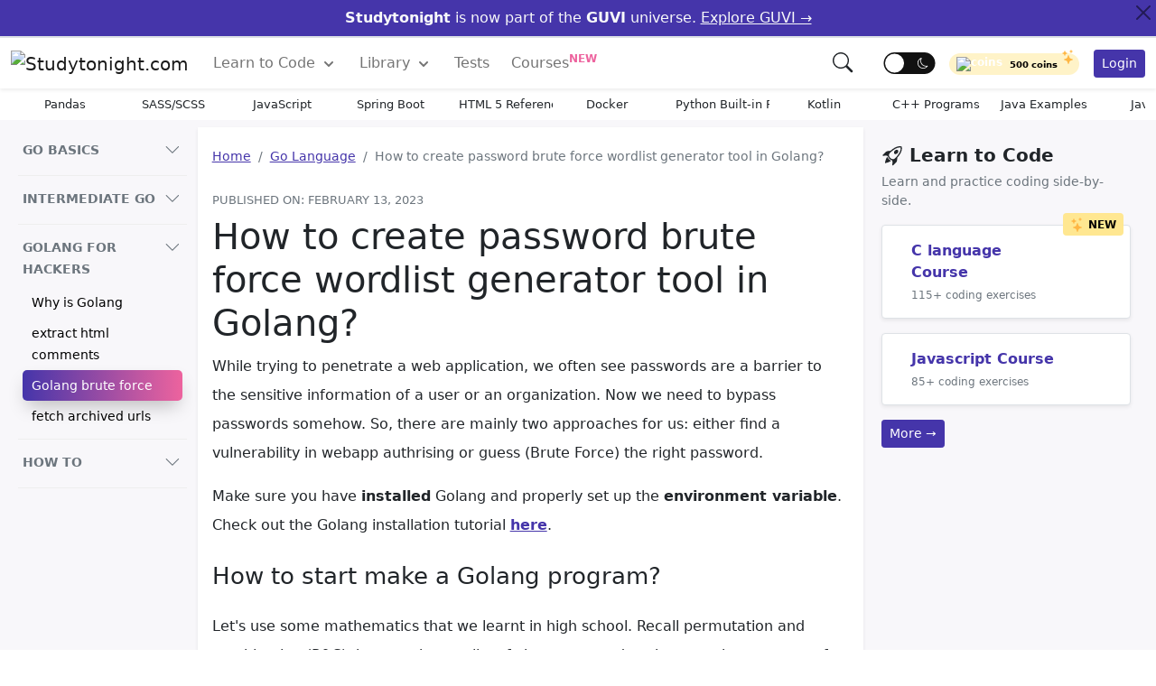

--- FILE ---
content_type: text/html; charset=UTF-8
request_url: https://www.studytonight.com/go-language/how-to-create-password-brute-force-wordlist-generator-tool-in-golang
body_size: 47339
content:
<!DOCTYPE html>
<html lang="en">
<head>
<style>
:root{--bs-font-sans-serif:system-ui,-apple-system,"Segoe UI",Roboto,"Helvetica Neue",Arial,"Noto Sans","Liberation Sans",sans-serif,"Apple Color Emoji","Segoe UI Emoji","Segoe UI Symbol","Noto Color Emoji";--bs-font-monospace:SFMono-Regular,Menlo,Monaco,Consolas,"Liberation Mono","Courier New",monospace;--bs-gradient:linear-gradient(180deg, rgba(255, 255, 255, 0.15), rgba(255, 255, 255, 0))}*,::after,::before{box-sizing:border-box}@media (prefers-reduced-motion:no-preference){:root{scroll-behavior:smooth}}body{margin:0;font-family:var(--bs-font-sans-serif);font-size:1rem;font-weight:400;line-height:1.5;color:#212529;background-color:#fff;-webkit-text-size-adjust:100%;-webkit-tap-highlight-color:transparent;-webkit-font-smoothing:antialiased}[tabindex="-1"]:focus:not(:focus-visible){outline:0!important}hr{margin:1rem 0;color:inherit;background-color:currentColor;border:0;opacity:.25}hr:not([size]){height:1px}.h1,.h2,.h3,.h4,.h5,.h6,h1,h2,h3,h4,h5,h6{margin-top:0;margin-bottom:.5rem;font-weight:500;line-height:1.2}.h1,h1{font-size:calc(1.375rem + 1.5vw)}@media (min-width:1200px){.h1,h1{font-size:2.5rem}.h2,h2{font-size:2rem}.h3,h3{font-size:1.75rem}.h4,h4{font-size:1.5rem}}.h2,h2{font-size:calc(1.325rem + .7vw)}.h3,h3{font-size:calc(1.2rem + .5vw)}.h4,h4{font-size:calc(1.05rem + .3vw)}.h5,h5{font-size:1rem}.h6,h6{font-size:1rem}p{margin-top:0;margin-bottom:1rem}ol,ul{padding-left:2rem}dl,ol,ul{margin-top:0;margin-bottom:1rem}ol ol,ol ul,ul ol,ul ul{margin-bottom:0}blockquote{margin:0 0 1rem}b,strong{font-weight:bolder}small{font-size:.675em}.small{font-size:.875em}.mark,mark{padding:.2em;background-color:#fcf8e3}sub,sup{position:relative;font-size:.75em;line-height:0;vertical-align:baseline}sub{bottom:-.25em}sup{top:-.5em}a{color:#4535aa;text-decoration:none}a:hover{color:#060209}a:not([href]):not([class]),a:not([href]):not([class]):hover{color:inherit;text-decoration:none}code,kbd,pre,samp{font-family:var(--bs-font-monospace);font-size:1em;direction:ltr;unicode-bidi:bidi-override}pre{display:block;margin-top:0;margin-bottom:1rem;overflow:auto;color:#f8f8f2;text-shadow:0 1px rgba(0,0,0,.3);font-family:monospace;font-size:1em;background:#171338;max-height:600px;padding:1em;text-align:left;white-space:pre;word-spacing:normal;word-break:normal;word-wrap:normal;line-height:1.5;border-radius:.25em}pre code{font-size:inherit;color:inherit;word-break:normal}code{font-size:.875em;color:#d63384;word-wrap:break-word}a>code{color:inherit}img,svg{vertical-align:middle}table{caption-side:bottom;border-collapse:collapse}th{text-align:inherit;text-align:-webkit-match-parent}tbody,td,th,thead,tr{border-color:inherit;border-style:solid;border-width:0}label{display:inline-block}button{border-radius:0}button:focus:not(:focus-visible){outline:0}button,input,select,textarea{margin:0;font-family:inherit;font-size:inherit;line-height:inherit}button,select{text-transform:none}[role=button]{cursor:pointer}select{word-wrap:normal}[type=button],[type=reset],[type=submit],button{-webkit-appearance:button}[type=button]:not(:disabled),[type=reset]:not(:disabled),[type=submit]:not(:disabled),button:not(:disabled){cursor:pointer}::-moz-focus-inner{padding:0;border-style:none}textarea{resize:vertical}fieldset{min-width:0;padding:0;margin:0;border:0}legend{float:left;width:100%;padding:0;margin-bottom:.5rem;font-size:calc(1.275rem + .3vw);line-height:inherit}@media (min-width:1200px){legend{font-size:1.5rem}}legend+*{clear:left}[type=search]{outline-offset:-2px;-webkit-appearance:textfield}::-webkit-search-decoration{-webkit-appearance:none}::file-selector-button{font:inherit}::-webkit-file-upload-button{font:inherit;-webkit-appearance:button}output{display:inline-block}iframe{border:0}summary{display:list-item;cursor:pointer}progress{vertical-align:baseline}[hidden]{display:none!important}.display-1{font-size:calc(1.625rem + 4.5vw);font-weight:300;line-height:1.2}.display-2{font-size:calc(1.575rem + 3.9vw);font-weight:300;line-height:1.2}.display-3{font-size:calc(1.525rem + 3.3vw);font-weight:300;line-height:1.2}.display-4{font-size:calc(1.475rem + 2.7vw);font-weight:300;line-height:1.2}.display-5{font-size:calc(1.425rem + 2.1vw);font-weight:300;line-height:1.2}.display-6{font-size:calc(1.375rem + 1.5vw);font-weight:300;line-height:1.2}@media (min-width:1200px){.display-1{font-size:5rem}.display-2{font-size:4.5rem}.display-3{font-size:4rem}.display-4{font-size:3.5rem}.display-5{font-size:3rem}.display-6{font-size:2.5rem}}.blockquote{margin-bottom:1rem;font-size:1.25rem}.blockquote-footer{margin-top:-1rem;margin-bottom:1rem;font-size:.875em;color:#6c757d}.blockquote-footer::before{content:"— "}.img-fluid{max-width:100%;height:auto}.img-thumbnail{padding:.25rem;background-color:#fff;border:1px solid #dee2e6;border-radius:.25rem;max-width:100%;height:auto}.container,.container-fluid{width:100%;padding-right:var(--bs-gutter-x,.75rem);padding-left:var(--bs-gutter-x,.75rem);margin-right:auto;margin-left:auto}@media (min-width:576px){.container{max-width:540px}}@media (min-width:768px){.container{max-width:720px}}@media (min-width:992px){.container{max-width:960px}}@media (min-width:1200px){.container{max-width:1140px}}@media (min-width:1400px){.container{max-width:1320px}}.row{--bs-gutter-x:1.5rem;--bs-gutter-y:0;display:flex;flex-wrap:wrap;margin-top:calc(var(--bs-gutter-y) * -1);margin-right:calc(var(--bs-gutter-x)/ -2);margin-left:calc(var(--bs-gutter-x)/ -2)}.row>*{flex-shrink:0;width:100%;max-width:100%;padding-right:calc(var(--bs-gutter-x)/ 2);padding-left:calc(var(--bs-gutter-x)/ 2);margin-top:var(--bs-gutter-y)}.col{flex:1 0 0%}.col-auto{flex:0 0 auto;width:auto}.col-1{flex:0 0 auto;width:8.3333333333%}.col-2{flex:0 0 auto;width:16.6666666667%}.col-3{flex:0 0 auto;width:25%}.col-4{flex:0 0 auto;width:33.3333333333%}.col-5{flex:0 0 auto;width:41.6666666667%}.col-6{flex:0 0 auto;width:50%}.col-7{flex:0 0 auto;width:58.3333333333%}.col-8{flex:0 0 auto;width:66.6666666667%}.col-9{flex:0 0 auto;width:75%}.col-10{flex:0 0 auto;width:83.3333333333%}.col-11{flex:0 0 auto;width:91.6666666667%}.col-12{flex:0 0 auto;width:100%}.g-0,.gx-0{--bs-gutter-x:0}.g-0,.gy-0{--bs-gutter-y:0}.g-1,.gx-1{--bs-gutter-x:1rem}.g-1,.gy-1{--bs-gutter-y:1rem}.g-2,.gx-2{--bs-gutter-x:1.5rem}.g-2,.gy-2{--bs-gutter-y:1.5rem}.g-3,.gx-3{--bs-gutter-x:3rem}.g-3,.gy-3{--bs-gutter-y:3rem}@media (min-width:576px){.col-sm{flex:1 0 0%}.col-sm-auto{flex:0 0 auto;width:auto}.col-sm-1{flex:0 0 auto;width:8.3333333333%}.col-sm-2{flex:0 0 auto;width:16.6666666667%}.col-sm-3{flex:0 0 auto;width:25%}.col-sm-4{flex:0 0 auto;width:33.3333333333%}.col-sm-5{flex:0 0 auto;width:41.6666666667%}.col-sm-6{flex:0 0 auto;width:50%}.col-sm-7{flex:0 0 auto;width:58.3333333333%}.col-sm-8{flex:0 0 auto;width:66.6666666667%}.col-sm-9{flex:0 0 auto;width:75%}.col-sm-10{flex:0 0 auto;width:83.3333333333%}.col-sm-11{flex:0 0 auto;width:91.6666666667%}.col-sm-12{flex:0 0 auto;width:100%}}@media (min-width:768px){.col-md{flex:1 0 0%}.col-md-auto{flex:0 0 auto;width:auto}.col-md-1{flex:0 0 auto;width:8.3333333333%}.col-md-2{flex:0 0 auto;width:16.6666666667%}.col-md-3{flex:0 0 auto;width:25%}.col-md-4{flex:0 0 auto;width:33.3333333333%}.col-md-5{flex:0 0 auto;width:41.6666666667%}.col-md-6{flex:0 0 auto;width:50%}.col-md-7{flex:0 0 auto;width:58.3333333333%}.col-md-8{flex:0 0 auto;width:66.6666666667%}.col-md-9{flex:0 0 auto;width:75%}.col-md-10{flex:0 0 auto;width:83.3333333333%}.col-md-11{flex:0 0 auto;width:91.6666666667%}.col-md-12{flex:0 0 auto;width:100%}.offset-md-0{margin-left:0}.offset-md-1{margin-left:8.3333333333%}.offset-md-2{margin-left:16.6666666667%}.offset-md-3{margin-left:25%}.offset-md-4{margin-left:33.3333333333%}.offset-md-5{margin-left:41.6666666667%}.offset-md-6{margin-left:50%}.offset-md-7{margin-left:58.3333333333%}.offset-md-8{margin-left:66.6666666667%}.offset-md-9{margin-left:75%}.offset-md-10{margin-left:83.3333333333%}.offset-md-11{margin-left:91.6666666667%}}@media (min-width:992px){.col-lg{flex:1 0 0%}.col-lg-auto{flex:0 0 auto;width:auto}.col-lg-1{flex:0 0 auto;width:8.3333333333%}.col-lg-2{flex:0 0 auto;width:16.6666666667%}.col-lg-3{flex:0 0 auto;width:25%}.col-lg-4{flex:0 0 auto;width:33.3333333333%}.col-lg-5{flex:0 0 auto;width:41.6666666667%}.col-lg-6{flex:0 0 auto;width:50%}.col-lg-7{flex:0 0 auto;width:58.3333333333%}.col-lg-8{flex:0 0 auto;width:66.6666666667%}.col-lg-9{flex:0 0 auto;width:75%}.col-lg-10{flex:0 0 auto;width:83.3333333333%}.col-lg-11{flex:0 0 auto;width:91.6666666667%}.col-lg-12{flex:0 0 auto;width:100%}}.table{--bs-table-bg:transparent;--bs-table-striped-color:#212529;--bs-table-striped-bg:rgba(0, 0, 0, 0.05);--bs-table-active-color:#212529;--bs-table-active-bg:rgba(0, 0, 0, 0.1);--bs-table-hover-color:#212529;--bs-table-hover-bg:rgba(0, 0, 0, 0.075);width:100%;margin-bottom:1rem;color:#212529;vertical-align:top;border-color:#dee2e6}.table>:not(caption)>*>*{padding:.5rem .5rem;background-color:var(--bs-table-bg);border-bottom-width:1px;box-shadow:inset 0 0 0 9999px var(--bs-table-accent-bg)}.table>tbody{vertical-align:inherit}.table>thead{vertical-align:bottom}.table>:not(:last-child)>:last-child>*{border-bottom-color:currentColor}.table-bordered>:not(caption)>*{border-width:1px 0}.table-bordered>:not(caption)>*>*{border-width:0 1px}.table-borderless>:not(caption)>*>*{border-bottom-width:0}.table-striped>tbody>tr:nth-of-type(odd){--bs-table-accent-bg:var(--bs-table-striped-bg);color:var(--bs-table-striped-color)}.table-hover>tbody>tr:hover{--bs-table-accent-bg:var(--bs-table-hover-bg);color:var(--bs-table-hover-color)}.table-light{--bs-table-bg:#f8f9fa;--bs-table-striped-bg:#ecedee;--bs-table-striped-color:#000;--bs-table-active-bg:#dfe0e1;--bs-table-active-color:#000;--bs-table-hover-bg:#e5e6e7;--bs-table-hover-color:#000;color:#000;border-color:#dfe0e1}.table-dark{--bs-table-bg:#212529;--bs-table-striped-bg:#2c3034;--bs-table-striped-color:#fff;--bs-table-active-bg:#373b3e;--bs-table-active-color:#fff;--bs-table-hover-bg:#323539;--bs-table-hover-color:#fff;color:#fff;border-color:#373b3e}.table-responsive{overflow-x:auto;-webkit-overflow-scrolling:touch}.form-label{margin-bottom:.5rem}.form-text{margin-top:.25rem;font-size:.875em;color:#6c757d}.form-control{display:block;width:100%;padding:.375rem .75rem;font-size:1rem;font-weight:400;line-height:1.5;color:#212529;background-color:#fff;background-clip:padding-box;border:1px solid #ced4da;-webkit-appearance:none;-moz-appearance:none;appearance:none;border-radius:.25rem;transition:border-color .15s ease-in-out,box-shadow .15s ease-in-out}@media (prefers-reduced-motion:reduce){.form-control{transition:none}}.form-control[type=file]{overflow:hidden}.form-control[type=file]:not(:disabled):not([readonly]){cursor:pointer}.form-control:focus{color:#212529;background-color:#fff;border-color:#86b7fe;outline:0;box-shadow:0 0 0 .25rem rgba(13,110,253,.25)}.form-control::-webkit-date-and-time-value{height:1.5em}.form-control::-webkit-input-placeholder{color:#6c757d;opacity:1}.form-control::-moz-placeholder{color:#6c757d;opacity:1}.form-control::placeholder{color:#6c757d;opacity:1}.form-control:disabled,.form-control[readonly]{background-color:#e9ecef;opacity:1}.form-control::file-selector-button{padding:.375rem .75rem;margin:-.375rem -.75rem;-webkit-margin-end:.75rem;margin-inline-end:.75rem;color:#212529;background-color:#e9ecef;pointer-events:none;border-color:inherit;border-style:solid;border-width:0;border-inline-end-width:1px;border-radius:0;transition:color .15s ease-in-out,background-color .15s ease-in-out,border-color .15s ease-in-out,box-shadow .15s ease-in-out}@media (prefers-reduced-motion:reduce){.form-control::file-selector-button{transition:none}}.form-control:hover:not(:disabled):not([readonly])::file-selector-button{background-color:#dde0e3}.form-control::-webkit-file-upload-button{padding:.375rem .75rem;margin:-.375rem -.75rem;-webkit-margin-end:.75rem;margin-inline-end:.75rem;color:#212529;background-color:#e9ecef;pointer-events:none;border-color:inherit;border-style:solid;border-width:0;border-inline-end-width:1px;border-radius:0;-webkit-transition:color .15s ease-in-out,background-color .15s ease-in-out,border-color .15s ease-in-out,box-shadow .15s ease-in-out;transition:color .15s ease-in-out,background-color .15s ease-in-out,border-color .15s ease-in-out,box-shadow .15s ease-in-out}@media (prefers-reduced-motion:reduce){.form-control::-webkit-file-upload-button{-webkit-transition:none;transition:none}}.form-control:hover:not(:disabled):not([readonly])::-webkit-file-upload-button{background-color:#dde0e3}textarea.form-control{min-height:calc(1.5em + .75rem + 2px)}.form-select{display:block;width:100%;padding:.375rem 2.25rem .375rem .75rem;font-size:1rem;font-weight:400;line-height:1.5;color:#212529;background-color:#fff;background-image:url("data:image/svg+xml,%3csvg xmlns='http://www.w3.org/2000/svg' viewBox='0 0 16 16'%3e%3cpath fill='none' stroke='%23343a40' stroke-linecap='round' stroke-linejoin='round' stroke-width='2' d='M2 5l6 6 6-6'/%3e%3c/svg%3e");background-repeat:no-repeat;background-position:right .75rem center;background-size:16px 12px;border:1px solid #ced4da;border-radius:.25rem;-webkit-appearance:none;-moz-appearance:none;appearance:none}.form-select:focus{border-color:#86b7fe;outline:0;box-shadow:0 0 0 .25rem rgba(13,110,253,.25)}.form-select[multiple],.form-select[size]:not([size="1"]){padding-right:.75rem;background-image:none}.form-select:disabled{color:#6c757d;background-color:#e9ecef}.form-select:-moz-focusring{color:transparent;text-shadow:0 0 0 #212529}.form-check{display:block;min-height:1.5rem;padding-left:1.5em;margin-bottom:.125rem}.input-group{position:relative;display:flex;flex-wrap:wrap;align-items:stretch;width:100%}.input-group>.form-control{position:relative;flex:1 1 auto;width:1%;min-width:0}.input-group>.form-control:focus{z-index:3}.input-group-text{display:flex;align-items:center;padding:.375rem .75rem;font-size:1rem;font-weight:400;line-height:1.5;color:#212529;text-align:center;white-space:nowrap;background-color:#e9ecef;border:1px solid #ced4da;border-radius:.25rem}.btn{display:inline-block;font-weight:400;line-height:1.5;color:#212529;text-align:center;text-decoration:none;vertical-align:middle;cursor:pointer;-webkit-user-select:none;-moz-user-select:none;user-select:none;background-color:transparent;border:1px solid transparent;padding:.375rem .75rem;font-size:1rem;border-radius:.25rem;transition:color .15s ease-in-out,background-color .15s ease-in-out,border-color .15s ease-in-out,box-shadow .15s ease-in-out}@media (prefers-reduced-motion:reduce){.btn{transition:none}}.btn:hover{color:#212529}.btn-check:focus+.btn,.btn:focus{outline:0;box-shadow:0 0 0 .25rem rgba(13,110,253,.25)}.btn.disabled,.btn:disabled,fieldset:disabled .btn{pointer-events:none;opacity:.65}.btn-primary{color:#fff;background-color:#4535aa;border-color:#4535aa}.btn-primary:hover{color:#fff;background-color:#352983;border-color:#352983}.btn-primary:focus{color:#fff;background-color:#4535aa;border-color:#6a67ce;box-shadow:0 0 0 .25rem rgba(49,132,253,.5)}.btn-primary.active,.btn-primary:active,.show>.btn-primary.dropdown-toggle{color:#fff;background-color:#0a58ca;border-color:#0a53be}.btn-primary.active:focus,.btn-primary:active:focus,.show>.btn-primary.dropdown-toggle:focus{box-shadow:0 0 0 .25rem rgba(49,132,253,.5)}.btn-primary.disabled,.btn-primary:disabled{color:#fff;background-color:#0d6efd;border-color:#0d6efd}.btn-success{color:#fff;background-color:#5fcf80;border-color:#5fcf80}.btn-success:hover{color:#fff;background-color:#4bc970;border-color:#4bc970}.btn-success:focus{color:#fff;background-color:#157347;border-color:#146c43;box-shadow:0 0 0 .25rem rgba(60,153,110,.5)}.btn-success.active,.btn-success:active,.show>.btn-success.dropdown-toggle{color:#fff;background-color:#146c43;border-color:#13653f}.btn-success.active:focus,.btn-success:active:focus,.show>.btn-success.dropdown-toggle:focus{box-shadow:0 0 0 .25rem rgba(60,153,110,.5)}.btn-success.disabled,.btn-success:disabled{color:#fff;background-color:#198754;border-color:#198754}.btn-warning{color:#000;background-color:#ffb643;border-color:#ffb643}.btn-warning:hover{color:#000;background-color:#ffac2a;border-color:#ffac2a}.btn-warning:focus{color:#000;background-color:#ffca2c;border-color:#ffc720;box-shadow:0 0 0 .25rem rgba(217,164,6,.5)}.btn-warning.active,.btn-warning:active,.show>.btn-warning.dropdown-toggle{color:#000;background-color:#ffcd39;border-color:#ffc720}.btn-warning.active:focus,.btn-warning:active:focus,.show>.btn-warning.dropdown-toggle:focus{box-shadow:0 0 0 .25rem rgba(217,164,6,.5)}.btn-warning.disabled,.btn-warning:disabled{color:#000;background-color:#ffc107;border-color:#ffc107}.btn-danger{color:#fff;background-color:#ed639e;border-color:#ed639e}.btn-danger:hover{color:#fff;background-color:#ea4c90;border-color:#ea4c90}.btn-danger:focus{color:#fff;background-color:#bb2d3b;border-color:#b02a37;box-shadow:0 0 0 .25rem rgba(225,83,97,.5)}.btn-danger.active,.btn-danger:active,.show>.btn-danger.dropdown-toggle{color:#fff;background-color:#b02a37;border-color:#a52834}.btn-danger.active:focus,.btn-danger:active:focus,.show>.btn-danger.dropdown-toggle:focus{box-shadow:0 0 0 .25rem rgba(225,83,97,.5)}.btn-danger.disabled,.btn-danger:disabled{color:#fff;background-color:#dc3545;border-color:#dc3545}.btn-light{color:#000;background-color:#f8f9fa;border-color:#f8f9fa}.btn-light:hover{color:#000;background-color:#f9fafb;border-color:#f9fafb}.btn-light:focus{color:#000;background-color:#f9fafb;border-color:#f9fafb;box-shadow:0 0 0 .25rem rgba(211,212,213,.5)}.btn-light.active,.btn-light:active,.show>.btn-light.dropdown-toggle{color:#000;background-color:#f9fafb;border-color:#f9fafb}.btn-light.active:focus,.btn-light:active:focus,.show>.btn-light.dropdown-toggle:focus{box-shadow:0 0 0 .25rem rgba(211,212,213,.5)}.btn-light.disabled,.btn-light:disabled{color:#000;background-color:#f8f9fa;border-color:#f8f9fa}.btn-dark{color:#fff;background-color:#212529;border-color:#212529}.btn-dark:hover{color:#fff;background-color:#1c1f23;border-color:#1a1e21}.btn-dark:focus{color:#fff;background-color:#1c1f23;border-color:#1a1e21;box-shadow:0 0 0 .25rem rgba(66,70,73,.5)}.btn-dark.active,.btn-dark:active,.show>.btn-dark.dropdown-toggle{color:#fff;background-color:#1a1e21;border-color:#191c1f}.btn-dark.active:focus,.btn-dark:active:focus,.show>.btn-dark.dropdown-toggle:focus{box-shadow:0 0 0 .25rem rgba(66,70,73,.5)}.btn-dark.disabled,.btn-dark:disabled{color:#fff;background-color:#212529;border-color:#212529}.btn-outline-primary{color:#4535aa;border-color:#4535aa}.btn-outline-primary:hover{color:#fff;background-color:#4535aa;border-color:#4535aa}.btn-check:focus+.btn-outline-primary,.btn-outline-primary:focus{box-shadow:0 0 0 .25rem rgba(13,110,253,.5)}.btn-outline-primary.active,.btn-outline-primary.dropdown-toggle.show,.btn-outline-primary:active{color:#fff;background-color:#0d6efd;border-color:#0d6efd}.btn-outline-primary.active:focus,.btn-outline-primary.dropdown-toggle.show:focus,.btn-outline-primary:active:focus{box-shadow:0 0 0 .25rem rgba(13,110,253,.5)}.btn-outline-primary.disabled,.btn-outline-primary:disabled{color:#0d6efd;background-color:transparent}.btn-outline-warning{color:#ffc107;border-color:#ffc107}.btn-outline-warning:hover{color:#000;background-color:#ffc107;border-color:#ffc107}.btn-outline-warning:focus{box-shadow:0 0 0 .25rem rgba(255,193,7,.5)}.btn-outline-warning.active,.btn-outline-warning.dropdown-toggle.show,.btn-outline-warning:active{color:#000;background-color:#ffc107;border-color:#ffc107}.btn-outline-warning.active:focus,.btn-outline-warning.dropdown-toggle.show:focus,.btn-outline-warning:active:focus{box-shadow:0 0 0 .25rem rgba(255,193,7,.5)}.btn-outline-warning.disabled,.btn-outline-warning:disabled{color:#ffc107;background-color:transparent}.btn-outline-danger{color:#ed639e;border-color:#ed639e}.btn-outline-danger:hover{color:#fff;background-color:#ed639e;border-color:#ed639e}.btn-outline-danger:focus{box-shadow:0 0 0 .25rem rgba(220,53,69,.5)}.btn-outline-danger.active,.btn-outline-danger.dropdown-toggle.show,.btn-outline-danger:active{color:#fff;background-color:#dc3545;border-color:#dc3545}.btn-outline-danger.active:focus,.btn-outline-danger.dropdown-toggle.show:focus,.btn-outline-danger:active:focus{box-shadow:0 0 0 .25rem rgba(220,53,69,.5)}.btn-outline-danger.disabled,.btn-outline-danger:disabled{color:#dc3545;background-color:transparent}.btn-lg{padding:.5rem 1rem;font-size:1.25rem;border-radius:.3rem}.btn-sm{padding:.25rem .5rem;font-size:.875rem;border-radius:.2rem}.fade{transition:opacity .15s linear}@media (prefers-reduced-motion:reduce){.fade{transition:none}}.fade:not(.show){opacity:0}.collapse:not(.show){display:none}.collapsing{height:0;overflow:hidden;transition:height .35s ease}@media (prefers-reduced-motion:reduce){.collapsing{transition:none}},.dropdown{position:relative}.dropdown-toggle{white-space:nowrap}.dropdown-toggle::after{display:inline-block;margin-left:.255em;vertical-align:.255em;content:"";border-top:.3em solid;border-right:.3em solid transparent;border-bottom:0;border-left:.3em solid transparent}.dropdown-toggle:empty::after{margin-left:0}.dropdown-menu{position:absolute;top:100%;z-index:1000;display:none;min-width:10rem;padding:.5rem 0;margin:0;font-size:1rem;color:#212529;text-align:left;list-style:none;background-color:#fff;background-clip:padding-box;border:1px solid rgba(0,0,0,.15);border-radius:.25rem}.dropdown-menu[data-bs-popper]{left:0;margin-top:.125rem}.dropdown-divider{height:0;margin:.5rem 0;overflow:hidden;border-top:1px solid rgba(0,0,0,.15)}.dropdown-item{display:block;width:100%;padding:.25rem 1rem;clear:both;font-weight:400;color:#212529;text-align:inherit;text-decoration:none;white-space:nowrap;background-color:transparent;border:0}.dropdown-item:focus,.dropdown-item:hover{color:#1e2125;background-color:#e9ecef}.dropdown-item.active,.dropdown-item:active{color:#fff;text-decoration:none;background-color:#0d6efd}.dropdown-item.disabled,.dropdown-item:disabled{color:#adb5bd;pointer-events:none;background-color:transparent}.dropdown-menu.show{display:block}.dropdown-header{display:block;padding:.5rem 1rem;margin-bottom:0;font-size:.875rem;color:#6c757d;white-space:nowrap}.dropdown-item-text{display:block;padding:.25rem 1rem;color:#212529}.dropdown-menu-dark{color:#dee2e6;background-color:#343a40;border-color:rgba(0,0,0,.15)}.dropdown-menu-dark .dropdown-item{color:#dee2e6}.dropdown-menu-dark .dropdown-item:focus,.dropdown-menu-dark .dropdown-item:hover{color:#fff;background-color:rgba(255,255,255,.15)}.dropdown-menu-dark .dropdown-item.active,.dropdown-menu-dark .dropdown-item:active{color:#fff;background-color:#0d6efd}.dropdown-menu-dark .dropdown-item.disabled,.dropdown-menu-dark .dropdown-item:disabled{color:#adb5bd}.dropdown-menu-dark .dropdown-divider{border-color:rgba(0,0,0,.15)}.dropdown-menu-dark .dropdown-item-text{color:#dee2e6}.dropdown-menu-dark .dropdown-header{color:#adb5bd}.btn-group{position:relative;display:inline-flex;vertical-align:middle}.btn-group>.btn{position:relative;flex:1 1 auto}.btn-group>.btn-check:checked+.btn,.btn-group>.btn-check:focus+.btn,.btn-group>.btn.active,.btn-group>.btn:active,.btn-group>.btn:focus,.btn-group>.btn:hover{z-index:1}.btn-group>.btn-group:not(:first-child),.btn-group>.btn:not(:first-child){margin-left:-1px}.btn-group>.btn-group:not(:last-child)>.btn,.btn-group>.btn:not(:last-child):not(.dropdown-toggle){border-top-right-radius:0;border-bottom-right-radius:0}.btn-group>.btn-group:not(:first-child)>.btn,.btn-group>.btn:nth-child(n+3),.btn-group>:not(.btn-check)+.btn{border-top-left-radius:0;border-bottom-left-radius:0}.dropdown-toggle-split{padding-right:.5625rem;padding-left:.5625rem}.dropdown-toggle-split::after{margin-left:0}.nav{display:flex;flex-wrap:wrap;padding-left:0;margin-bottom:0;list-style:none}.nav-link{display:block;padding:.5rem 1rem;text-decoration:none;transition:color .15s ease-in-out,background-color .15s ease-in-out,border-color .15s ease-in-out}@media (prefers-reduced-motion:reduce){.nav-link{transition:none}}.nav-link.disabled{color:#6c757d;pointer-events:none;cursor:default}.nav-tabs{border-bottom:1px solid #dee2e6}.nav-tabs .nav-link{margin-bottom:-1px;background:0 0;border:1px solid transparent;border-top-left-radius:.25rem;border-top-right-radius:.25rem}.nav-tabs .nav-link:focus,.nav-tabs .nav-link:hover{border-color:#e9ecef #e9ecef #dee2e6;isolation:isolate}.nav-tabs .nav-link.disabled{color:#6c757d;background-color:transparent;border-color:transparent}.nav-tabs .nav-item.show .nav-link,.nav-tabs .nav-link.active{color:#495057;background-color:#fff;border-color:#dee2e6 #dee2e6 #fff}.nav-tabs .dropdown-menu{margin-top:-1px;border-top-left-radius:0;border-top-right-radius:0}.nav-pills .nav-link{background:0 0;border:0;border-radius:.25rem}.nav-pills .nav-link.active,.nav-pills .show>.nav-link{color:#fff;background-color:#0d6efd}.nav-fill .nav-item,.nav-fill>.nav-link{flex:1 1 auto;text-align:center}.nav-justified .nav-item,.nav-justified>.nav-link{flex-basis:0;flex-grow:1;text-align:center}.tab-content>.tab-pane{display:none}.tab-content>.active{display:block}.navbar{position:relative;display:flex;flex-wrap:wrap;align-items:center;justify-content:space-between;padding-top:.5rem;padding-bottom:.5rem}.navbar>.container,.navbar>.container-fluid{display:flex;flex-wrap:inherit;align-items:center;justify-content:space-between}.navbar-brand{padding:0;margin-right:1rem;font-size:1.25rem;text-decoration:none;white-space:nowrap}.navbar-nav{display:flex;flex-direction:column;padding-left:0;margin-bottom:0;list-style:none}.navbar-nav .nav-link{padding-right:0;padding-left:0}.navbar-nav .dropdown-menu{position:static}.navbar-text{padding-top:.5rem;padding-bottom:.5rem}.navbar-collapse{flex-basis:100%;flex-grow:1;align-items:center}.navbar-toggler{padding:.25rem .75rem;font-size:1.25rem;line-height:1;background-color:transparent;border:1px solid transparent;border-radius:.25rem;transition:box-shadow .15s ease-in-out}@media (prefers-reduced-motion:reduce){.navbar-toggler{transition:none}}.navbar-toggler:hover{text-decoration:none}.navbar-toggler:focus{text-decoration:none;outline:0;box-shadow:0 0 0 .25rem}.navbar-toggler-icon{display:inline-block;width:1.5em;height:1.5em;vertical-align:middle;background-repeat:no-repeat;background-position:center;background-size:100%}@media (min-width:992px){.navbar-expand-lg{flex-wrap:nowrap;justify-content:flex-start}.navbar-expand-lg .navbar-nav{flex-direction:row}.navbar-expand-lg .navbar-nav .dropdown-menu{position:absolute}.navbar-expand-lg .navbar-nav .nav-link{padding-right:.75rem;padding-left:.75rem}.navbar-expand-lg .navbar-nav-scroll{overflow:visible}.navbar-expand-lg .navbar-collapse{display:flex!important;flex-basis:auto}.navbar-expand-lg .navbar-toggler{display:none}}.navbar-expand{flex-wrap:nowrap;justify-content:flex-start}.navbar-expand .navbar-nav{flex-direction:row}.navbar-expand .navbar-nav .dropdown-menu{position:absolute}.navbar-expand .navbar-nav .nav-link{padding-right:.5rem;padding-left:.5rem}.navbar-expand .navbar-nav-scroll{overflow:visible}.navbar-expand .navbar-collapse{display:flex!important;flex-basis:auto}.navbar-expand .navbar-toggler{display:none}.navbar-light .navbar-brand{color:rgba(0,0,0,.9)}.navbar-light .navbar-brand:focus,.navbar-light .navbar-brand:hover{color:rgba(0,0,0,.9)}.navbar-light .navbar-nav .nav-link{color:rgba(0,0,0,.55)}.navbar-light .navbar-nav .nav-link:focus,.navbar-light .navbar-nav .nav-link:hover{color:rgba(0,0,0,.7)}.navbar-light .navbar-nav .nav-link.disabled{color:rgba(0,0,0,.3)}.navbar-light .navbar-nav .nav-link.active,.navbar-light .navbar-nav .show>.nav-link{color:rgba(0,0,0,.9)}.navbar-light .navbar-toggler{color:rgba(0,0,0,.55);border-color:rgba(0,0,0,.1)}.navbar-light .navbar-toggler-icon{background-image:url("data:image/svg+xml,%3csvg xmlns='http://www.w3.org/2000/svg' viewBox='0 0 30 30'%3e%3cpath stroke='rgba%280, 0, 0, 0.55%29' stroke-linecap='round' stroke-miterlimit='10' stroke-width='2' d='M4 7h22M4 15h22M4 23h22'/%3e%3c/svg%3e")}.navbar-light .navbar-text{color:rgba(0,0,0,.55)}.navbar-light .navbar-text a,.navbar-light .navbar-text a:focus,.navbar-light .navbar-text a:hover{color:rgba(0,0,0,.9)}.navbar-dark .navbar-brand{color:#fff}.navbar-dark .navbar-brand:focus,.navbar-dark .navbar-brand:hover{color:#fff}.navbar-dark .navbar-nav .nav-link{color:rgba(255,255,255,.55)}.navbar-dark .navbar-nav .nav-link:focus,.navbar-dark .navbar-nav .nav-link:hover{color:rgba(255,255,255,.75)}.navbar-dark .navbar-nav .nav-link.disabled{color:rgba(255,255,255,.25)}.navbar-dark .navbar-nav .nav-link.active,.navbar-dark .navbar-nav .show>.nav-link{color:#fff}.navbar-dark .navbar-toggler{color:rgba(255,255,255,.55);border-color:rgba(255,255,255,.1)}.navbar-dark .navbar-toggler-icon{background-image:url("data:image/svg+xml,%3csvg xmlns='http://www.w3.org/2000/svg' viewBox='0 0 30 30'%3e%3cpath stroke='rgba%28255, 255, 255, 0.55%29' stroke-linecap='round' stroke-miterlimit='10' stroke-width='2' d='M4 7h22M4 15h22M4 23h22'/%3e%3c/svg%3e")}.navbar-dark .navbar-text{color:rgba(255,255,255,.55)}.navbar-dark .navbar-text a,.navbar-dark .navbar-text a:focus,.navbar-dark .navbar-text a:hover{color:#fff}.card{position:relative;display:flex;flex-direction:column;min-width:0;word-wrap:break-word;background-color:#fff;background-clip:border-box;border:1px solid rgba(0,0,0,.125);border-radius:.25rem}.card>hr{margin-right:0;margin-left:0}.card>.list-group{border-top:inherit;border-bottom:inherit}.card>.list-group:first-child{border-top-width:0;border-top-left-radius:calc(.25rem - 1px);border-top-right-radius:calc(.25rem - 1px)}.card>.list-group:last-child{border-bottom-width:0;border-bottom-right-radius:calc(.25rem - 1px);border-bottom-left-radius:calc(.25rem - 1px)}.card>.card-header+.list-group,.card>.list-group+.card-footer{border-top:0}.card-body{flex:1 1 auto;padding:1rem 1rem}.card-title{margin-bottom:.5rem}.card-subtitle{margin-top:-.25rem;margin-bottom:0}.card-text:last-child{margin-bottom:0}.card-link:hover{text-decoration:none}.card-link+.card-link{margin-left:1rem}.card-header{padding:.5rem 1rem;margin-bottom:0;background-color:rgba(0,0,0,.03);border-bottom:1px solid rgba(0,0,0,.125)}.card-header:first-child{border-radius:calc(.25rem - 1px) calc(.25rem - 1px) 0 0}.card-footer{padding:.5rem 1rem;background-color:rgba(0,0,0,.03);border-top:1px solid rgba(0,0,0,.125)}.card-footer:last-child{border-radius:0 0 calc(.25rem - 1px) calc(.25rem - 1px)}.card-img-overlay{position:absolute;top:0;right:0;bottom:0;left:0;padding:1rem;border-radius:calc(.25rem - 1px)}.card-img,.card-img-bottom,.card-img-top{width:100%}.card-img,.card-img-top{border-top-left-radius:calc(.25rem - 1px);border-top-right-radius:calc(.25rem - 1px)}.card-img,.card-img-bottom{border-bottom-right-radius:calc(.25rem - 1px);border-bottom-left-radius:calc(.25rem - 1px)}.card-group>.card{margin-bottom:.75rem}.accordion-button{position:relative;display:flex;align-items:center;width:100%;padding:1rem 1.25rem;font-size:1rem;color:#212529;text-align:left;background-color:transparent;border:1px solid rgba(0,0,0,.125);border-radius:0;overflow-anchor:none;transition:color .15s ease-in-out,background-color .15s ease-in-out,border-color .15s ease-in-out,box-shadow .15s ease-in-out,border-radius .15s ease}@media (prefers-reduced-motion:reduce){.accordion-button{transition:none}}.accordion-button.collapsed{border-bottom-width:0}.accordion-button:not(.collapsed){color:#4535aa;background-color:#f8f9fa}.accordion-button:not(.collapsed)::after{background-image:url("data:image/svg+xml,%3csvg xmlns='http://www.w3.org/2000/svg' viewBox='0 0 16 16' fill='%230c63e4'%3e%3cpath fill-rule='evenodd' d='M1.646 4.646a.5.5 0 0 1 .708 0L8 10.293l5.646-5.647a.5.5 0 0 1 .708.708l-6 6a.5.5 0 0 1-.708 0l-6-6a.5.5 0 0 1 0-.708z'/%3e%3c/svg%3e");transform:rotate(180deg)}.accordion-button::after{flex-shrink:0;width:1.25rem;height:1.25rem;margin-left:auto;content:"";background-image:url("data:image/svg+xml,%3csvg xmlns='http://www.w3.org/2000/svg' viewBox='0 0 16 16' fill='%23212529'%3e%3cpath fill-rule='evenodd' d='M1.646 4.646a.5.5 0 0 1 .708 0L8 10.293l5.646-5.647a.5.5 0 0 1 .708.708l-6 6a.5.5 0 0 1-.708 0l-6-6a.5.5 0 0 1 0-.708z'/%3e%3c/svg%3e");background-repeat:no-repeat;background-size:1.25rem;transition:transform .2s ease-in-out}@media (prefers-reduced-motion:reduce){.accordion-button::after{transition:none}}.accordion-button:hover{z-index:2}.accordion-button:focus{z-index:3;border-color:#86b7fe;outline:0;box-shadow:0 0 0 .25rem rgba(13,110,253,.25)}.accordion-header{margin-bottom:0}.accordion-item:first-of-type .accordion-button{border-top-left-radius:.25rem;border-top-right-radius:.25rem}.accordion-item:last-of-type .accordion-button.collapsed{border-bottom-width:1px;border-bottom-right-radius:.25rem;border-bottom-left-radius:.25rem}.accordion-item:last-of-type .accordion-collapse{border-bottom-width:1px;border-bottom-right-radius:.25rem;border-bottom-left-radius:.25rem}.accordion-collapse{border:solid rgba(0,0,0,.125);border-width:0 1px}.accordion-body{padding:1rem 1.25rem}.accordion-flush .accordion-button{border-right:0;border-left:0;border-radius:0}.accordion-flush .accordion-collapse{border-width:0}.accordion-flush .accordion-item:first-of-type .accordion-button{border-top-width:0;border-top-left-radius:0;border-top-right-radius:0}.accordion-flush .accordion-item:last-of-type .accordion-button.collapsed{border-bottom-width:0;border-bottom-right-radius:0;border-bottom-left-radius:0}.breadcrumb{display:flex;flex-wrap:wrap;padding:0 0;margin-bottom:1rem;list-style:none}.breadcrumb-item+.breadcrumb-item{padding-left:.5rem}.breadcrumb-item+.breadcrumb-item::before{float:left;padding-right:.5rem;color:#6c757d;content:var(--bs-breadcrumb-divider, "/")}.breadcrumb-item.active{color:#6c757d}.pagination{display:flex;padding-left:0;list-style:none;flex-wrap:wrap;}.page-link{position:relative;display:block;text-decoration:none;background-color:#fff;border:1px solid #dee2e6;transition:color .15s ease-in-out,background-color .15s ease-in-out,border-color .15s ease-in-out,box-shadow .15s ease-in-out}@media (prefers-reduced-motion:reduce){.page-link{transition:none}}.page-link:hover{z-index:2;color:#4535aa;background-color:#d6d1f5;border-color:#4535aa}.page-link:focus{z-index:3;color:#0a58ca;background-color:#e9ecef;outline:0;box-shadow:0 0 0 .25rem rgba(13,110,253,.25)}.page-item:not(:first-child) .page-link{margin-left:-1px}.page-item.active .page-link{z-index:3;color:#fff;background-color:#0d6efd;border-color:#0d6efd}.page-item.disabled .page-link{color:#6c757d;pointer-events:none;background-color:#fff;border-color:#dee2e6}.page-link{padding:.375rem .75rem}.page-item:first-child .page-link{border-top-left-radius:.25rem;border-bottom-left-radius:.25rem}.page-item:last-child .page-link{border-top-right-radius:.25rem;border-bottom-right-radius:.25rem}.pagination-lg .page-link{padding:.75rem 1.5rem;font-size:1.25rem}.pagination-lg .page-item:first-child .page-link{border-top-left-radius:.3rem;border-bottom-left-radius:.3rem}.pagination-lg .page-item:last-child .page-link{border-top-right-radius:.3rem;border-bottom-right-radius:.3rem}.pagination-sm .page-link{padding:.25rem .5rem;font-size:.875rem}.pagination-sm .page-item:first-child .page-link{border-top-left-radius:.2rem;border-bottom-left-radius:.2rem}.pagination-sm .page-item:last-child .page-link{border-top-right-radius:.2rem;border-bottom-right-radius:.2rem}.badge{display:inline-block;padding:.35em .65em;font-size:.75em;font-weight:700;line-height:1;color:#fff;text-align:center;white-space:nowrap;vertical-align:baseline;border-radius:.25rem}.badge:empty{display:none}.btn .badge{position:relative;top:-1px}.alert{position:relative;padding:1rem 1rem;margin-bottom:1rem;border:1px solid transparent;border-radius:.25rem}.alert-heading{color:inherit}.alert-link{font-weight:700}.alert-dismissible{padding-right:3rem}.alert-dismissible .btn-close{position:absolute;top:0;right:0;z-index:2;padding:1.25rem 1rem}.alert-success{color:#0f5132;background-color:#d1e7dd;border-color:#badbcc}.alert-success .alert-link{color:#0c4128}.alert-info{color:#055160;background-color:#cff4fc;border-color:#b6effb}.alert-info .alert-link{color:#04414d}.alert-warning{color:#664d03;background-color:#fff3cd;border-color:#ffecb5}.alert-warning .alert-link{color:#523e02}.alert-danger{color:#842029;background-color:#f8d7da;border-color:#f5c2c7}.alert-danger .alert-link{color:#6a1a21}@-webkit-keyframes progress-bar-stripes{0%{background-position-x:1rem}}@keyframes progress-bar-stripes{0%{background-position-x:1rem}}.progress{display:flex;height:1rem;overflow:hidden;font-size:.75rem;background-color:#e9ecef;border-radius:.25rem}.progress-bar{display:flex;flex-direction:column;justify-content:center;overflow:hidden;color:#fff;text-align:center;white-space:nowrap;background-color:#0d6efd;transition:width .6s ease}@media (prefers-reduced-motion:reduce){.progress-bar{transition:none}}.progress-bar-striped{background-image:linear-gradient(45deg,rgba(255,255,255,.15) 25%,transparent 25%,transparent 50%,rgba(255,255,255,.15) 50%,rgba(255,255,255,.15) 75%,transparent 75%,transparent);background-size:1rem 1rem}.progress-bar-animated{-webkit-animation:1s linear infinite progress-bar-stripes;animation:1s linear infinite progress-bar-stripes}@media (prefers-reduced-motion:reduce){.progress-bar-animated{-webkit-animation:none;animation:none}}.btn-close{box-sizing:content-box;width:1em;height:1em;padding:.25em .25em;color:#000;background:transparent url("data:image/svg+xml,%3csvg xmlns='http://www.w3.org/2000/svg' viewBox='0 0 16 16' fill='%23000'%3e%3cpath d='M.293.293a1 1 0 011.414 0L8 6.586 14.293.293a1 1 0 111.414 1.414L9.414 8l6.293 6.293a1 1 0 01-1.414 1.414L8 9.414l-6.293 6.293a1 1 0 01-1.414-1.414L6.586 8 .293 1.707a1 1 0 010-1.414z'/%3e%3c/svg%3e") center/1em auto no-repeat;border:0;border-radius:.25rem;opacity:.5}.btn-close:hover{color:#000;text-decoration:none;opacity:.75}.btn-close:focus{outline:0;box-shadow:0 0 0 .25rem rgba(13,110,253,.25);opacity:1}.btn-close.disabled,.btn-close:disabled{pointer-events:none;-webkit-user-select:none;-moz-user-select:none;user-select:none;opacity:.25}.btn-close-white{filter:invert(1) grayscale(100%) brightness(200%)}.toast{width:400px;max-width:100%;font-size:.875rem;pointer-events:auto;background-color:rgba(255,255,255,.85);background-clip:padding-box;border:1px solid rgba(0,0,0,.1);box-shadow:0 .5rem 1rem rgba(0,0,0,.15);border-radius:.25rem}@media (max-width:575.98px){.toast{width:100%!important}}.toast:not(.showing):not(.show){opacity:0}.toast.hide{display:none}.toast-container{width:-webkit-max-content;width:-moz-max-content;width:max-content;max-width:100%;pointer-events:none}.toast-container>:not(:last-child){margin-bottom:.75rem}.toast-header{display:flex;align-items:center;padding:.5rem .75rem;color:#6c757d;background-color:rgba(255,255,255,.85);background-clip:padding-box;border-bottom:1px solid rgba(0,0,0,.05);border-top-left-radius:calc(.25rem - 1px);border-top-right-radius:calc(.25rem - 1px)}.toast-header .btn-close{margin-right:-.375rem;margin-left:.75rem}.toast-body{padding:.75rem;word-wrap:break-word}.modal-open{overflow:hidden}.modal-open .modal{overflow-x:hidden;overflow-y:auto}.modal{position:fixed;top:0;left:0;z-index:1050;display:none;width:100%;height:100%;overflow:hidden;outline:0}.modal-dialog{position:relative;width:auto;margin:.5rem;pointer-events:none} .modal-dialog-centered {display: flex;align-items: center;min-height: calc(100% - 1rem); } .modal.fade .modal-dialog{transition:transform .3s ease-out;transform:translate(0,-50px)}@media (prefers-reduced-motion:reduce){.modal.fade .modal-dialog{transition:none}}.modal.show .modal-dialog{transform:none}.modal.modal-static .modal-dialog{transform:scale(1.02)}.modal-content{position:relative;display:flex;flex-direction:column;width:100%;pointer-events:auto;background-color:#fff;background-clip:padding-box;border:1px solid rgba(0,0,0,.2);border-radius:.3rem;outline:0}.modal-backdrop{position:fixed;top:0;left:0;z-index:1040;width:100vw;height:100vh;background-color:#000}.modal-backdrop.fade{opacity:0}.modal-backdrop.show{opacity:.5}.modal-header{display:flex;flex-shrink:0;align-items:center;justify-content:space-between;padding:1rem 1rem;border-bottom:1px solid #dee2e6;border-top-left-radius:calc(.3rem - 1px);border-top-right-radius:calc(.3rem - 1px)}.modal-header .btn-close{padding:.5rem .5rem;margin:-.5rem -.5rem -.5rem auto}.modal-title{margin-bottom:0;line-height:1.5}.modal-body{position:relative;flex:1 1 auto;padding:1rem}.modal-footer{display:flex;flex-wrap:wrap;flex-shrink:0;align-items:center;justify-content:flex-end;padding:.75rem;border-top:1px solid #dee2e6;border-bottom-right-radius:calc(.3rem - 1px);border-bottom-left-radius:calc(.3rem - 1px)}.modal-footer>*{margin:.25rem}.modal-scrollbar-measure{position:absolute;top:-9999px;width:50px;height:50px;overflow:scroll}@media (min-width:576px){.modal-dialog{max-width:500px;margin:1.75rem auto}}.clearfix::after{display:block;clear:both;content:""}.fixed-top{position:fixed;top:0;right:0;left:0;z-index:1030}.fixed-bottom{position:fixed;right:0;bottom:0;left:0;z-index:1030}.sticky-top{position:-webkit-sticky;position:sticky;top:0;z-index:1020}@media (min-width:576px){.sticky-sm-top{position:-webkit-sticky;position:sticky;top:0;z-index:1020}}@media (min-width:768px){.sticky-md-top{position:-webkit-sticky;position:sticky;top:0;z-index:1020}}@media (min-width:992px){.sticky-lg-top{position:-webkit-sticky;position:sticky;top:0;z-index:1020}}.text-truncate{overflow:hidden;text-overflow:ellipsis;white-space:nowrap}.float-start{float:left!important}.float-end{float:right!important}.float-none{float:none!important}.overflow-auto{overflow:auto!important}.overflow-hidden{overflow:hidden!important}.overflow-visible{overflow:visible!important}.overflow-scroll{overflow:scroll!important}.d-inline{display:inline!important}.d-inline-block{display:inline-block!important}.d-block{display:block!important}.d-grid{display:grid!important}.d-flex{display:flex!important}.d-inline-flex{display:inline-flex!important}.d-none{display:none!important}.d-none-st{display:none}.shadow{box-shadow:0 .5rem 1rem rgba(0,0,0,.15)!important}.shadow-sm{box-shadow:0 .125rem .25rem rgba(0,0,0,.075)!important}.position-static{position:static!important}.position-relative{position:relative!important}.position-absolute{position:absolute!important}.position-fixed{position:fixed!important}.position-sticky{position:-webkit-sticky!important;position:sticky!important}.top-0{top:0!important}.top-50{top:50%!important}.top-100{top:100%!important}.bottom-0{bottom:0!important}.bottom-50{bottom:50%!important}.bottom-100{bottom:100%!important}.start-0{left:0!important}.start-50{left:50%!important}.start-100{left:100%!important}.end-0{right:0!important}.end-50{right:50%!important}.end-100{right:100%!important}.translate-middle{transform:translate(-50%,-50%)!important}.translate-middle-x{transform:translateX(-50%)!important}.translate-middle-y{transform:translateY(-50%)!important}.border{border:1px solid #dee2e6!important}.border-top{border-top:1px solid #dee2e6!important}.border-end{border-right:1px solid #dee2e6!important}.border-bottom{border-bottom:1px solid #dee2e6!important}.border-start{border-left:1px solid #dee2e6!important}.border-primary{border-color:#4535aa!important}.border-secondary{border-color:#6a67ce!important}.border-success{border-color:#5fcf80!important}.border-info{border-color:#0dcaf0!important}.border-warning{border-color:#ffb643!important}.border-danger{border-color:#ed639e!important}.border-light{border-color:#f8f9fa!important}.border-dark{border-color:#212529!important}.border-white{border-color:#fff!important}.border-1{border-width:1px!important}.border-2{border-width:2px!important}.border-3{border-width:3px!important}.border-4{border-width:4px!important}.border-5{border-width:5px!important}.justify-content-center{justify-content:center!important}.m-1{margin:.25rem!important}.m-2{margin:.5rem!important}.m-3{margin:1rem!important}.m-4{margin:1.5rem!important}.m-5{margin:3rem!important}.m-auto{margin:auto!important}.mx-1{margin-right:.25rem!important;margin-left:.25rem!important}.mx-2{margin-right:.5rem!important;margin-left:.5rem!important}.mx-3{margin-right:1rem!important;margin-left:1rem!important}.mx-4{margin-right:1.5rem!important;margin-left:1.5rem!important}.mx-5{margin-right:3rem!important;margin-left:3rem!important}.mx-auto{margin-right:auto!important;margin-left:auto!important}.my-1{margin-top:.25rem!important;margin-bottom:.25rem!important}.my-2{margin-top:.5rem!important;margin-bottom:.5rem!important}.my-3{margin-top:1rem!important;margin-bottom:1rem!important}.my-4{margin-top:1.5rem!important;margin-bottom:1.5rem!important}.my-5{margin-top:3rem!important;margin-bottom:3rem!important}.my-auto{margin-top:auto!important;margin-bottom:auto!important}.mt-1{margin-top:.25rem!important}.mt-2{margin-top:.5rem!important}.mt-3{margin-top:1rem!important}.mt-4{margin-top:1.5rem!important}.mt-5{margin-top:3rem!important}.mt-auto{margin-top:auto!important}.me-1{margin-right:.25rem!important}.me-2{margin-right:.5rem!important}.me-3{margin-right:1rem!important}.me-4{margin-right:1.5rem!important}.me-5{margin-right:3rem!important}.me-auto{margin-right:auto!important}.mb-1{margin-bottom:.25rem!important}.mb-2{margin-bottom:.5rem!important}.mb-3{margin-bottom:1rem!important}.mb-4{margin-bottom:1.5rem!important}.mb-5{margin-bottom:3rem!important}.mb-auto{margin-bottom:auto!important}.ms-1{margin-left:.25rem!important}.ms-2{margin-left:.5rem!important}.ms-3{margin-left:1rem!important}.ms-4{margin-left:1.5rem!important}.ms-5{margin-left:3rem!important}.ms-auto{margin-left:auto!important}.p-1{padding:.25rem!important}.p-2{padding:.5rem!important}.p-3{padding:1rem!important}.p-4{padding:1.5rem!important}.p-5{padding:3rem!important}.px-1{padding-right:.25rem!important;padding-left:.25rem!important}.px-2{padding-right:.5rem!important;padding-left:.5rem!important}.px-3{padding-right:1rem!important;padding-left:1rem!important}.px-4{padding-right:1.5rem!important;padding-left:1.5rem!important}.px-5{padding-right:3rem!important;padding-left:3rem!important}.py-1{padding-top:.25rem!important;padding-bottom:.25rem!important}.py-2{padding-top:.5rem!important;padding-bottom:.5rem!important}.py-3{padding-top:1rem!important;padding-bottom:1rem!important}.py-4{padding-top:1.5rem!important;padding-bottom:1.5rem!important}.py-5{padding-top:3rem!important;padding-bottom:3rem!important}.pt-1{padding-top:.25rem!important}.pt-2{padding-top:.5rem!important}.pt-3{padding-top:1rem!important}.pt-4{padding-top:1.5rem!important}.pt-5{padding-top:3rem!important}.pe-1{padding-right:.25rem!important}.pe-2{padding-right:.5rem!important}.pe-3{padding-right:1rem!important}.pe-4{padding-right:1.5rem!important}.pe-5{padding-right:3rem!important}.pb-0{padding-bottom:0!important}.pb-1{padding-bottom:.25rem!important}.pb-2{padding-bottom:.5rem!important}.pb-3{padding-bottom:1rem!important}.pb-4{padding-bottom:1.5rem!important}.pb-5{padding-bottom:3rem!important}.ps-1{padding-left:.25rem!important}.ps-2{padding-left:.5rem!important}.ps-3{padding-left:1rem!important}.ps-4{padding-left:1.5rem!important}.ps-5{padding-left:3rem!important}.fs-1{font-size:calc(1.375rem + 1.5vw)!important}.fs-2{font-size:calc(1.325rem + .9vw)!important}.fs-3{font-size:calc(1.3rem + .6vw)!important}.fs-4{font-size:calc(1.275rem + .3vw)!important}.fs-5{font-size:1.25rem!important}.fs-6{font-size:1rem!important}.fw-light{font-weight:300!important}.fw-lighter{font-weight:lighter!important}.fw-bold{font-weight:700!important}.fw-bolder{font-weight:900!important}.text-lowercase{text-transform:lowercase!important}.text-uppercase{text-transform:uppercase!important}.text-capitalize{text-transform:capitalize!important}.text-start{text-align:left!important}.text-end{text-align:right!important}.text-center{text-align:center!important}.text-primary{color:#4535aa!important}.text-primary-light{color:#d6d1f5!important}.text-secondary{color:#6c757d!important}.text-success{color:#198754!important}.text-info{color:#0dcaf0!important}.text-warning{color:#ffc107!important}.text-danger{color:#ed639e!important}.text-light{color:#f8f9fa!important}.text-dark{color:#212529!important}.text-white{color:#fff!important}.text-muted{color:#6c757d!important}.lh-1{line-height:1!important}.lh-sm{line-height:1.25!important}.lh-base{line-height:1.5!important}.lh-lg{line-height:2!important}.bg-primary{background-color:#4535aa!important}.bg-primary-light{background-color:#d6d1f5!important}.bg-secondary{background-color:#e7e4f8!important}.bg-success{background-color:#198754!important}.bg-info{background-color:#0dcaf0!important}.bg-warning{background-color:#ffb643!important}.bg-danger{background-color:#ed639e!important}.bg-light{background-color:#f8f7fa!important}.bg-dark{background-color:#212529!important}.bg-body{background-color:#fff!important}.bg-white{background-color:#fff!important}.bg-gradient{background-image:var(--bs-gradient)!important}.text-wrap{white-space:normal!important}.text-nowrap{white-space:nowrap!important}.text-decoration-none{text-decoration:none!important}.text-decoration-underline{text-decoration:underline!important}.text-decoration-line-through{text-decoration:line-through!important}.text-break{word-wrap:break-word!important;word-break:break-word!important}.font-monospace{font-family:var(--bs-font-monospace)!important}.user-select-all{-webkit-user-select:all!important;-moz-user-select:all!important;user-select:all!important}.user-select-auto{-webkit-user-select:auto!important;-moz-user-select:auto!important;user-select:auto!important}.user-select-none{-webkit-user-select:none!important;-moz-user-select:none!important;user-select:none!important}.pe-none{pointer-events:none!important}.pe-auto{pointer-events:auto!important}.rounded{border-radius:.25rem!important}.rounded-0{border-radius:0!important}.rounded-1{border-radius:.2rem!important}.rounded-2{border-radius:.25rem!important}.rounded-3{border-radius:.3rem!important}.rounded-circle{border-radius:50%!important}.rounded-pill{border-radius:50rem!important}.rounded-top{border-top-left-radius:.25rem!important;border-top-right-radius:.25rem!important}.rounded-end{border-top-right-radius:.25rem!important;border-bottom-right-radius:.25rem!important}.rounded-bottom{border-bottom-right-radius:.25rem!important;border-bottom-left-radius:.25rem!important}.rounded-start{border-bottom-left-radius:.25rem!important;border-top-left-radius:.25rem!important}.visible{visibility:visible!important}.invisible{visibility:hidden!important}@media (min-width:576px){.float-sm-start{float:left!important}.float-sm-end{float:right!important}.float-sm-none{float:none!important}.d-sm-inline{display:inline!important}.d-sm-inline-block{display:inline-block!important}.d-sm-block{display:block!important}.d-sm-grid{display:grid!important}.d-sm-flex{display:flex!important}.d-sm-inline-flex{display:inline-flex!important}.d-sm-none{display:none!important}.m-sm-0{margin:0!important}.m-sm-1{margin:.25rem!important}.m-sm-2{margin:.5rem!important}.m-sm-3{margin:1rem!important}.m-sm-4{margin:1.5rem!important}.m-sm-5{margin:3rem!important}.m-sm-auto{margin:auto!important}.mx-sm-0{margin-right:0!important;margin-left:0!important}.mx-sm-1{margin-right:.25rem!important;margin-left:.25rem!important}.mx-sm-2{margin-right:.5rem!important;margin-left:.5rem!important}.mx-sm-3{margin-right:1rem!important;margin-left:1rem!important}.mx-sm-4{margin-right:1.5rem!important;margin-left:1.5rem!important}.mx-sm-5{margin-right:3rem!important;margin-left:3rem!important}.mx-sm-auto{margin-right:auto!important;margin-left:auto!important}.my-sm-0{margin-top:0!important;margin-bottom:0!important}.my-sm-1{margin-top:.25rem!important;margin-bottom:.25rem!important}.my-sm-2{margin-top:.5rem!important;margin-bottom:.5rem!important}.my-sm-3{margin-top:1rem!important;margin-bottom:1rem!important}.my-sm-4{margin-top:1.5rem!important;margin-bottom:1.5rem!important}.my-sm-5{margin-top:3rem!important;margin-bottom:3rem!important}.my-sm-auto{margin-top:auto!important;margin-bottom:auto!important}.mt-sm-0{margin-top:0!important}.mt-sm-1{margin-top:.25rem!important}.mt-sm-2{margin-top:.5rem!important}.mt-sm-3{margin-top:1rem!important}.mt-sm-4{margin-top:1.5rem!important}.mt-sm-5{margin-top:3rem!important}.mt-sm-auto{margin-top:auto!important}.me-sm-0{margin-right:0!important}.me-sm-1{margin-right:.25rem!important}.me-sm-2{margin-right:.5rem!important}.me-sm-3{margin-right:1rem!important}.me-sm-4{margin-right:1.5rem!important}.me-sm-5{margin-right:3rem!important}.me-sm-auto{margin-right:auto!important}.mb-sm-0{margin-bottom:0!important}.mb-sm-1{margin-bottom:.25rem!important}.mb-sm-2{margin-bottom:.5rem!important}.mb-sm-3{margin-bottom:1rem!important}.mb-sm-4{margin-bottom:1.5rem!important}.mb-sm-5{margin-bottom:3rem!important}.mb-sm-auto{margin-bottom:auto!important}.ms-sm-0{margin-left:0!important}.ms-sm-1{margin-left:.25rem!important}.ms-sm-2{margin-left:.5rem!important}.ms-sm-3{margin-left:1rem!important}.ms-sm-4{margin-left:1.5rem!important}.ms-sm-5{margin-left:3rem!important}.ms-sm-auto{margin-left:auto!important}.p-sm-0{padding:0!important}.p-sm-1{padding:.25rem!important}.p-sm-2{padding:.5rem!important}.p-sm-3{padding:1rem!important}.p-sm-4{padding:1.5rem!important}.p-sm-5{padding:3rem!important}.px-sm-0{padding-right:0!important;padding-left:0!important}.px-sm-1{padding-right:.25rem!important;padding-left:.25rem!important}.px-sm-2{padding-right:.5rem!important;padding-left:.5rem!important}.px-sm-3{padding-right:1rem!important;padding-left:1rem!important}.px-sm-4{padding-right:1.5rem!important;padding-left:1.5rem!important}.px-sm-5{padding-right:3rem!important;padding-left:3rem!important}.py-sm-0{padding-top:0!important;padding-bottom:0!important}.py-sm-1{padding-top:.25rem!important;padding-bottom:.25rem!important}.py-sm-2{padding-top:.5rem!important;padding-bottom:.5rem!important}.py-sm-3{padding-top:1rem!important;padding-bottom:1rem!important}.py-sm-4{padding-top:1.5rem!important;padding-bottom:1.5rem!important}.py-sm-5{padding-top:3rem!important;padding-bottom:3rem!important}.pt-sm-0{padding-top:0!important}.pt-sm-1{padding-top:.25rem!important}.pt-sm-2{padding-top:.5rem!important}.pt-sm-3{padding-top:1rem!important}.pt-sm-4{padding-top:1.5rem!important}.pt-sm-5{padding-top:3rem!important}.pe-sm-0{padding-right:0!important}.pe-sm-1{padding-right:.25rem!important}.pe-sm-2{padding-right:.5rem!important}.pe-sm-3{padding-right:1rem!important}.pe-sm-4{padding-right:1.5rem!important}.pe-sm-5{padding-right:3rem!important}.pb-sm-0{padding-bottom:0!important}.pb-sm-1{padding-bottom:.25rem!important}.pb-sm-2{padding-bottom:.5rem!important}.pb-sm-3{padding-bottom:1rem!important}.pb-sm-4{padding-bottom:1.5rem!important}.pb-sm-5{padding-bottom:3rem!important}.ps-sm-0{padding-left:0!important}.ps-sm-1{padding-left:.25rem!important}.ps-sm-2{padding-left:.5rem!important}.ps-sm-3{padding-left:1rem!important}.ps-sm-4{padding-left:1.5rem!important}.ps-sm-5{padding-left:3rem!important}.text-sm-start{text-align:left!important}.text-sm-end{text-align:right!important}.text-sm-center{text-align:center!important}}@media (min-width:768px){.float-md-start{float:left!important}.float-md-end{float:right!important}.float-md-none{float:none!important}.d-md-inline{display:inline!important}.d-md-inline-block{display:inline-block!important}.d-md-block{display:block!important}.d-md-grid{display:grid!important}.d-md-flex{display:flex!important}.d-md-inline-flex{display:inline-flex!important}.d-md-none{display:none!important}.m-md-0{margin:0!important}.m-md-1{margin:.25rem!important}.m-md-2{margin:.5rem!important}.m-md-3{margin:1rem!important}.m-md-4{margin:1.5rem!important}.m-md-5{margin:3rem!important}.m-md-auto{margin:auto!important}.mx-md-0{margin-right:0!important;margin-left:0!important}.mx-md-1{margin-right:.25rem!important;margin-left:.25rem!important}.mx-md-2{margin-right:.5rem!important;margin-left:.5rem!important}.mx-md-3{margin-right:1rem!important;margin-left:1rem!important}.mx-md-4{margin-right:1.5rem!important;margin-left:1.5rem!important}.mx-md-5{margin-right:3rem!important;margin-left:3rem!important}.mx-md-auto{margin-right:auto!important;margin-left:auto!important}.my-md-0{margin-top:0!important;margin-bottom:0!important}.my-md-1{margin-top:.25rem!important;margin-bottom:.25rem!important}.my-md-2{margin-top:.5rem!important;margin-bottom:.5rem!important}.my-md-3{margin-top:1rem!important;margin-bottom:1rem!important}.my-md-4{margin-top:1.5rem!important;margin-bottom:1.5rem!important}.my-md-5{margin-top:3rem!important;margin-bottom:3rem!important}.my-md-auto{margin-top:auto!important;margin-bottom:auto!important}.mt-md-0{margin-top:0!important}.mt-md-1{margin-top:.25rem!important}.mt-md-2{margin-top:.5rem!important}.mt-md-3{margin-top:1rem!important}.mt-md-4{margin-top:1.5rem!important}.mt-md-5{margin-top:3rem!important}.mt-md-auto{margin-top:auto!important}.me-md-0{margin-right:0!important}.me-md-1{margin-right:.25rem!important}.me-md-2{margin-right:.5rem!important}.me-md-3{margin-right:1rem!important}.me-md-4{margin-right:1.5rem!important}.me-md-5{margin-right:3rem!important}.me-md-auto{margin-right:auto!important}.mb-md-0{margin-bottom:0!important}.mb-md-1{margin-bottom:.25rem!important}.mb-md-2{margin-bottom:.5rem!important}.mb-md-3{margin-bottom:1rem!important}.mb-md-4{margin-bottom:1.5rem!important}.mb-md-5{margin-bottom:3rem!important}.mb-md-auto{margin-bottom:auto!important}.ms-md-0{margin-left:0!important}.ms-md-1{margin-left:.25rem!important}.ms-md-2{margin-left:.5rem!important}.ms-md-3{margin-left:1rem!important}.ms-md-4{margin-left:1.5rem!important}.ms-md-5{margin-left:3rem!important}.ms-md-auto{margin-left:auto!important}.p-md-0{padding:0!important}.p-md-1{padding:.25rem!important}.p-md-2{padding:.5rem!important}.p-md-3{padding:1rem!important}.p-md-4{padding:1.5rem!important}.p-md-5{padding:3rem!important}.px-md-0{padding-right:0!important;padding-left:0!important}.px-md-1{padding-right:.25rem!important;padding-left:.25rem!important}.px-md-2{padding-right:.5rem!important;padding-left:.5rem!important}.px-md-3{padding-right:1rem!important;padding-left:1rem!important}.px-md-4{padding-right:1.5rem!important;padding-left:1.5rem!important}.px-md-5{padding-right:3rem!important;padding-left:3rem!important}.py-md-0{padding-top:0!important;padding-bottom:0!important}.py-md-1{padding-top:.25rem!important;padding-bottom:.25rem!important}.py-md-2{padding-top:.5rem!important;padding-bottom:.5rem!important}.py-md-3{padding-top:1rem!important;padding-bottom:1rem!important}.py-md-4{padding-top:1.5rem!important;padding-bottom:1.5rem!important}.py-md-5{padding-top:3rem!important;padding-bottom:3rem!important}.pt-md-0{padding-top:0!important}.pt-md-1{padding-top:.25rem!important}.pt-md-2{padding-top:.5rem!important}.pt-md-3{padding-top:1rem!important}.pt-md-4{padding-top:1.5rem!important}.pt-md-5{padding-top:3rem!important}.pe-md-0{padding-right:0!important}.pe-md-1{padding-right:.25rem!important}.pe-md-2{padding-right:.5rem!important}.pe-md-3{padding-right:1rem!important}.pe-md-4{padding-right:1.5rem!important}.pe-md-5{padding-right:3rem!important}.pb-md-0{padding-bottom:0!important}.pb-md-1{padding-bottom:.25rem!important}.pb-md-2{padding-bottom:.5rem!important}.pb-md-3{padding-bottom:1rem!important}.pb-md-4{padding-bottom:1.5rem!important}.pb-md-5{padding-bottom:3rem!important}.ps-md-0{padding-left:0!important}.ps-md-1{padding-left:.25rem!important}.ps-md-2{padding-left:.5rem!important}.ps-md-3{padding-left:1rem!important}.ps-md-4{padding-left:1.5rem!important}.ps-md-5{padding-left:3rem!important}.text-md-start{text-align:left!important}.text-md-end{text-align:right!important}.text-md-center{text-align:center!important}}@media (min-width:992px){.float-lg-start{float:left!important}.float-lg-end{float:right!important}.float-lg-none{float:none!important}.d-lg-inline{display:inline!important}.d-lg-inline-block{display:inline-block!important}.d-lg-block{display:block!important}.d-lg-grid{display:grid!important}.d-lg-flex{display:flex!important}.d-lg-inline-flex{display:inline-flex!important}.d-lg-none{display:none!important}.m-lg-1{margin:.25rem!important}.m-lg-2{margin:.5rem!important}.m-lg-3{margin:1rem!important}.m-lg-4{margin:1.5rem!important}.m-lg-5{margin:3rem!important}.m-lg-auto{margin:auto!important}.mx-lg-1{margin-right:.25rem!important;margin-left:.25rem!important}.mx-lg-2{margin-right:.5rem!important;margin-left:.5rem!important}.mx-lg-3{margin-right:1rem!important;margin-left:1rem!important}.mx-lg-4{margin-right:1.5rem!important;margin-left:1.5rem!important}.mx-lg-5{margin-right:3rem!important;margin-left:3rem!important}.mx-lg-auto{margin-right:auto!important;margin-left:auto!important}.my-lg-1{margin-top:.25rem!important;margin-bottom:.25rem!important}.my-lg-2{margin-top:.5rem!important;margin-bottom:.5rem!important}.my-lg-3{margin-top:1rem!important;margin-bottom:1rem!important}.my-lg-4{margin-top:1.5rem!important;margin-bottom:1.5rem!important}.my-lg-5{margin-top:3rem!important;margin-bottom:3rem!important}.my-lg-auto{margin-top:auto!important;margin-bottom:auto!important}.mt-lg-0{margin-top:0!important}.mt-lg-1{margin-top:.25rem!important}.mt-lg-2{margin-top:.5rem!important}.mt-lg-3{margin-top:1rem!important}.mt-lg-4{margin-top:1.5rem!important}.mt-lg-5{margin-top:3rem!important}.mt-lg-auto{margin-top:auto!important}.me-lg-1{margin-right:.25rem!important}.me-lg-2{margin-right:.5rem!important}.me-lg-3{margin-right:1rem!important}.me-lg-4{margin-right:1.5rem!important}.me-lg-5{margin-right:3rem!important}.me-lg-auto{margin-right:auto!important}.mb-lg-0{margin-bottom:0!important}.mb-lg-1{margin-bottom:.25rem!important}.mb-lg-2{margin-bottom:.5rem!important}.mb-lg-3{margin-bottom:1rem!important}.mb-lg-4{margin-bottom:1.5rem!important}.mb-lg-5{margin-bottom:3rem!important}.mb-lg-auto{margin-bottom:auto!important}.ms-lg-1{margin-left:.25rem!important}.ms-lg-2{margin-left:.5rem!important}.ms-lg-3{margin-left:1rem!important}.ms-lg-4{margin-left:1.5rem!important}.ms-lg-5{margin-left:3rem!important}.ms-lg-auto{margin-left:auto!important}.p-lg-0{padding:0!important}.p-lg-1{padding:.25rem!important}.p-lg-2{padding:.5rem!important}.p-lg-3{padding:1rem!important}.p-lg-4{padding:1.5rem!important}.p-lg-5{padding:3rem!important}.px-lg-1{padding-right:.25rem!important;padding-left:.25rem!important}.px-lg-2{padding-right:.5rem!important;padding-left:.5rem!important}.px-lg-3{padding-right:1rem!important;padding-left:1rem!important}.px-lg-4{padding-right:1.5rem!important;padding-left:1.5rem!important}.px-lg-5{padding-right:3rem!important;padding-left:3rem!important}.py-lg-1{padding-top:.25rem!important;padding-bottom:.25rem!important}.py-lg-2{padding-top:.5rem!important;padding-bottom:.5rem!important}.py-lg-3{padding-top:1rem!important;padding-bottom:1rem!important}.py-lg-4{padding-top:1.5rem!important;padding-bottom:1.5rem!important}.py-lg-5{padding-top:3rem!important;padding-bottom:3rem!important}.pt-lg-1{padding-top:.25rem!important}.pt-lg-2{padding-top:.5rem!important}.pt-lg-3{padding-top:1rem!important}.pt-lg-4{padding-top:1.5rem!important}.pt-lg-5{padding-top:3rem!important}.pe-lg-1{padding-right:.25rem!important}.pe-lg-2{padding-right:.5rem!important}.pe-lg-3{padding-right:1rem!important}.pe-lg-4{padding-right:1.5rem!important}.pe-lg-5{padding-right:3rem!important}.pb-lg-1{padding-bottom:.25rem!important}.pb-lg-2{padding-bottom:.5rem!important}.pb-lg-3{padding-bottom:1rem!important}.pb-lg-4{padding-bottom:1.5rem!important}.pb-lg-5{padding-bottom:3rem!important}.ps-lg-1{padding-left:.25rem!important}.ps-lg-2{padding-left:.5rem!important}.ps-lg-3{padding-left:1rem!important}.ps-lg-4{padding-left:1.5rem!important}.ps-lg-5{padding-left:3rem!important}.text-lg-start{text-align:left!important}.text-lg-end{text-align:right!important}.text-lg-center{text-align:center!important}}@media (min-width:1200px){.fs-1{font-size:2.5rem!important}.fs-2{font-size:2rem!important}.fs-3{font-size:1.75rem!important}.fs-4{font-size:1.5rem!important}}.gsc-control-cse{padding:0!important;border-width:0!important}form.gsc-search-box,table.gsc-search-box{margin-bottom:0!important}.gsc-search-box .gsc-input{padding:0 4px 0 6px!important}#gsc-iw-id1{height:auto!important;padding:0!important;border-width:0!important;box-shadow:none!important}#gs_tti50{padding:0!important}#gsc-i-id1{height:33px!important;padding:0!important;background:0 0!important;text-indent:0!important}.gsib_b{display:none}button.gsc-search-button{display:block;width:10px!important;height:10px!important;border-width:0!important;margin:0!important;padding:10px 6px 10px 13px!important;outline:0;cursor:pointer;box-shadow:none!important;box-sizing:content-box!important}.gsc-branding{display:none!important}#gsc-iw-id1,.gsc-control-cse{background-color:transparent!important}.gsc-control-cse{position:relative!important}#search-box{min-width:250px;width:100%;height:40px;margin:0 auto;background-color:#fff;padding:2px 3px;border:2px solid #ddd;border-radius:3px}#gsc-i-id1{color:#000}button.gsc-search-button{padding:10px!important;background-color:#4535aa!important;border-radius:3px!important}.hero-back{background:url(https://static.studytonight.com/css/resource.v3/images/hero-back-light.png);background-repeat:no-repeat;background-position:left bottom}.back-dark{background:url(https://static.studytonight.com/css/resource.v3/images/hero-back-dark.png);background-repeat:no-repeat;background-position:bottom right}.back-dark-footer{background:url(https://static.studytonight.com/css/resource.v3/images/hero-back-dark.png);background-repeat:no-repeat;background-position:right -45px bottom -75px}.back-grey{background:url(https://static.studytonight.com/css/resource.v3/images/hero-back-grey.png);background-repeat:no-repeat;background-position:top right}.polka-pink-back-small{background:url(https://static.studytonight.com/css/resource.v3/images/polka-dot-pink.png);background-repeat:no-repeat;background-position:right -45px bottom -45px}.polka-lpurple-back-small{background:url(https://static.studytonight.com/css/resource.v3/images/polka-dot-lpurple.png);background-repeat:no-repeat;background-position:right -45px bottom -45px}.polka-yellow-back-small{background:url(https://static.studytonight.com/css/resource.v3/images/polka-dot-yellow.png);background-repeat:no-repeat;background-position:right -45px bottom -45px}.night-moon-back{background:url(https://static.studytonight.com/css/resource.v3/images/moon.png);background-repeat:no-repeat;background-position:top -50px right -25px}div.lesson-pane{overflow:hidden}div.lesson-pane:hover{overflow-y:scroll}#output-pane{overflow:auto}.viewport-height{height:100vh;margin-top:-56px;padding:65px 10px 10px 10px}.viewport-pane{height:100%}.body-viewport-pane{height:calc(100% - 47px)}.header-pane{letter-spacing:1px;background-color:#ecf0f1}.body-pane{height:calc(100% - 100px)}.lesson-body-pane{height:100%}.footer-pane{min-height:80px}.midnight-blue-container{background-color:#2c3e50!important}.dark-night-container{background-color:#17202a!important}.ic-coin-terminal{max-width:45px;-webkit-animation:bounce 1s;animation:bounce 1s}.bounce{-webkit-animation:bounce 1s;animation:bounce 1s}.quiz_content{padding:1rem!important}.quiz_question{margin-bottom:10px;font-size:1.5rem}table.quiz{width:100%}table.quiz td{padding:1rem}#quiz_container_inner input[type=radio]{display:none!important}#quiz_container_inner input[type=radio]+label{cursor:pointer}#quiz_container_inner input[type=radio]+label span{display:inline-block;width:22px;height:22px;margin:-2px 8px 0 0;vertical-align:middle;background:url(https://static.studytonight.com/css/resource.v3/icons/forms/cb1.png) left top no-repeat;cursor:pointer}#quiz_container_inner input[type=radio]:checked+label span{background:url(https://static.studytonight.com/css/resource.v3/icons/forms/cb2.png) left top no-repeat}#fixed-footer{position:fixed;left:0;bottom:0;height:auto;width:100%;background:#ece9e6;background:-webkit-linear-gradient(to left,#ece9e6,#fff);background:linear-gradient(to left,#ece9e6,#fff);z-index:1;box-shadow:0 1px 3px rgba(0,0,0,.12),0 1px 2px rgba(0,0,0,.24);transition:all .2s ease-in-out;padding-top:8px}* html #fixed-footer{position:absolute;top:expression((0-(footer.offsetHeight)+(document.documentElement.clientHeight ? document.documentElement.clientHeight : document.body.clientHeight)+(ignoreMe=document.documentElement.scrollTop ? document.documentElement.scrollTop : document.body.scrollTop))+'px')}.center{text-align:center!important}.blogbody img{max-width:100%!important;height:auto!important;padding:5px;transition:all .2s ease-in-out;margin-top:10px;margin-bottom:15px;cursor:pointer}.blogbody{line-height:2rem}.blogbody a{text-decoration:underline}.blogbody .output br{display:none} .blogbody br{display:none}.blogbody h2,.blogbody h3,.blogbody img,.blogbody pre,.blogbody table{margin:20px 0}.blogbody hr{margin-top:25px;margin-bottom:25px;border:0;border-top:2px solid #ddd}.mobile-sidebar-button{display:none}@media (max-width:991.98px){.mobile-sidebar-button{position:fixed;right:0;top:62%;display:block;z-index:1}#sidebar-sliding-menu{background:#fff;position:fixed;top:0;left:-600px;overflow-y:auto;height:100%;z-index:999;transition:left .5s cubic-bezier(.17,.04,.03,.94);box-sizing:border-box;box-shadow:0 1px 3px rgba(0,0,0,.12),0 1px 2px rgba(0,0,0,.24);padding:10px}#body-content table,.blogbody table{display:block;max-width:-moz-fit-content;max-width:fit-content;margin:0 auto;overflow-x:auto;white-space:nowrap}}.blogbody tbody,.blogbody td,.blogbody tfoot,.blogbody th,.blogbody thead,.blogbody tr{border-width:1px}#body-content tbody,#body-content td,#body-content tfoot,#body-content th,#body-content thead,#body-content tr{border-width:1px}ul.sidebar-list{list-style:none;margin-left:0;padding:0}ul.sidebar-list>li{list-style-image:none;margin-top:5px;line-height:24px;padding:8px 5px 8px 5px;border-bottom:solid 1px #eee} ul.sidebar-list>li .sublist-header{cursor:pointer;} ul.sidebar-list>li h4{cursor:pointer;color:#6c757d;font-weight:600;text-transform:uppercase;font-size:0.90rem} ul.sidebar-list>li .list-heading{font-weight:600;text-transform:uppercase;font-size:0.90rem}ul.sidebar-sublist{list-style:none;margin-left:0;padding:0}.closed{border:0;clip:rect(0 0 0 0);height:100px;margin:-1px;overflow:hidden;padding:0;position:absolute;width:1px}ul.sidebar-sublist>li{padding:5px 10px;border-radius:5px;font-size:.85em}ul.sidebar-sublist>li:hover{background:linear-gradient(to right,#e5e5e5,#ddd)}ul.sidebar-sublist>li.active{background:#f857a6;background:-webkit-linear-gradient(to right,#4535aa,#ed639e);background:linear-gradient(to right,#4535aa,#ed639e);box-shadow:0 10px 20px -5px rgba(0,0,0,.25)}ul.sidebar-sublist>li.active a{color:#fff}ul.sidebar-sublist>li a{color:#000}#body-content{line-height:2rem}#close-sidebar{cursor:pointer}#body-content a{text-decoration:underline}#body-content h2,#body-content h3,#body-content img,#body-content pre,#body-content table{margin:25px 0}#body-content table pre{overflow-x:auto;-webkit-overflow-scrolling:touch;max-width:inherit}#body-content hr{margin-top:25px;margin-bottom:25px;border:0;border-top:2px solid #ddd}#body-content img{height:auto!important;max-width:100%}.output{white-space:pre;font-family:Monaco,Menlo,Consolas,"Courier New",monospace;padding:10px;margin:15px 0;background-color:#f9f9f9;font-size:13px;overflow-x:scroll;border-radius:5px}.output:before{content:"Output:"}.output::first-line{color:#aaa;font-family:Arial,sans-serif;font-variant:small-caps;text-decoration:underline;font-size:15px}#body-content p.output br {display:none;}.content-note{background:transparent url("data:image/svg+xml,%3csvg xmlns='http://www.w3.org/2000/svg' viewBox='0 0 16 16' fill='%23d6d1f5'%3e%3cpath d='M8 0a1 1 0 0 1 1 1v5.268l4.562-2.634a1 1 0 1 1 1 1.732L10 8l4.562 2.634a1 1 0 1 1-1 1.732L9 9.732V15a1 1 0 1 1-2 0V9.732l-4.562 2.634a1 1 0 1 1-1-1.732L6 8 1.438 5.366a1 1 0 0 1 1-1.732L7 6.268V1a1 1 0 0 1 1-1z'/%3e%3c/svg%3e");background-repeat:no-repeat;background-position:right 0;padding:15px 10px 10px 20px;background-color:#e7e4f8;border-radius:.25rem;font-size:.85em}.content-note:hover{background:transparent url("data:image/svg+xml,%3csvg xmlns='http://www.w3.org/2000/svg' viewBox='0 0 16 16' fill='%23ffb643'%3e%3cpath d='M8 0a1 1 0 0 1 1 1v5.268l4.562-2.634a1 1 0 1 1 1 1.732L10 8l4.562 2.634a1 1 0 1 1-1 1.732L9 9.732V15a1 1 0 1 1-2 0V9.732l-4.562 2.634a1 1 0 1 1-1-1.732L6 8 1.438 5.366a1 1 0 0 1 1-1.732L7 6.268V1a1 1 0 0 1 1-1z'/%3e%3c/svg%3e");background-repeat:no-repeat;background-position:right 0;padding:15px 10px 10px 20px;background-color:#e7e4f8}.videoWrapper{position:relative;padding-bottom:56.25%;padding-top:25px;height:0}.videoWrapper iframe{position:absolute;top:0;left:0;width:100%;height:100%}ol.content li,ul.content li{margin-bottom:15px}.pager{padding-left:0;margin:0 0;list-style:none;text-align:center}.pager:after,.pager:before{content:" ";display:table}.pager:after{clear:both}.pager:after,.pager:before{content:" ";display:table}.pager:after{clear:both}.pager li>a,.pager li>span{display:inline-block;padding:10px 15px;text-decoration:none!important;background-color:#fff;border:1px solid #ddd;border-radius:5px}.pager li.next>a:focus,.pager li.next>a:hover{text-decoration:none;background-color:#352983;border-color:#352983}.pager .next>a,.pager .next>span{float:right;background-color:#4535aa;border-color:#4535aa;color:#fff}.pager .previous>a,.pager .previous>span{float:left;color:#4535aa;border:solid 2px #4534aa}.counter-list{margin-left:0;padding:15px;list-style-type:none}.counter-list li{counter-increment:step-counter;padding:8px}.counter-list li a{text-decoration:none;color:#777}.counter-list li a:hover{text-decoration:none;color:#000}.counter-list li::before{content:counter(step-counter);margin-right:8px;font-size:80%;color:#6a67ce;padding:5px 10px;border:solid 2px #6a67ce;border-radius:4px;}#que-ans-container pre{background-color:#f8f7fa;color:#333;padding:10px;border-radius:5px;font-size:14px}#que-ans-container pre br{display:none}.bootstrap-tagsinput{display:block;width:100%;padding:.375rem .75rem;font-size:1rem;font-weight:400;line-height:1.5;color:#212529;background-color:#fff;background-clip:padding-box;border:1px solid #ced4da;-webkit-appearance:none;-moz-appearance:none;appearance:none;border-radius:.25rem;transition:border-color .15s ease-in-out,box-shadow .15s ease-in-out}.bootstrap-tagsinput input{border:none;box-shadow:none;outline:0;background-color:transparent;padding:0;margin:0;width:auto!important;width:inherit}.bootstrap-tagsinput input:focus{border:none;box-shadow:none}.bootstrap-tagsinput .tag{margin-right:2px;color:#fff}.bootstrap-tagsinput .tag [data-role=remove]{margin-left:8px;cursor:pointer}.bootstrap-tagsinput .tag [data-role=remove]:after{content:"x";padding:0 2px}.bootstrap-tagsinput .tag [data-role=remove]:hover{box-shadow:inset 0 1px 0 rgba(255,255,255,.2),0 1px 2px rgba(0,0,0,.05)}.bootstrap-tagsinput .tag [data-role=remove]:hover:active{box-shadow:inset 0 3px 5px rgba(0,0,0,.125)}.mega-dropdown{position:static!important}.mega-dropdown-menu{font-size:.9rem}.mega-dropdown-menu:before{content:"";border-bottom:15px solid #fff;border-right:17px solid transparent;border-left:17px solid transparent;position:absolute;top:-15px;left:174px;z-index:10}.mega-dropdown-menu:after{content:"";border-bottom:17px solid #ccc;border-right:19px solid transparent;border-left:19px solid transparent;position:absolute;top:-17px;left:172px;z-index:8}.mg-show{display:none}#learnId:hover~.mega-dropdown-menu.mg-show{position:absolute;left:0;display:block}.mega-dropdown-menu.mg-show:hover{position:absolute;left:0;display:block}@media (max-width:576px){.ps-md{padding-left:3rem}.mega-dropdown-menu:before{display:none}.mega-dropdown-menu:after{display:none}}#ic .arrow{width:1.25rem;margin-left:auto;fill:currentColor}#ic .menu{position:absolute;z-index:100;color:#fff;width:300px}#ic .menu ul{margin-top:.5rem;padding:.5rem 0;border-radius:.35rem;background-color:#fff;box-shadow:rgba(0,0,0,.3) 0 19px 38px,rgba(0,0,0,.22) 0 15px 12px;list-style:none}#ic .menu ul li{display:flex;align-items:center;padding:.75rem 1.5rem}#ic .menu ul li:hover{background-color:#4535aa}#ic .menu ul li#info:hover{background-color:#fff!important}#ic .menu ul li#info{color:#000!important;font-weight:300!important;font-size:.8rem}#ic .menu ul li:hover a{color:#fff}#ic .menu ul li a{color:#000;cursor:pointer}#ic .menu ul li img{width:1.5rem;height:1.5rem;margin-right:.75rem}#ic .arrow{transition:transform .2s}#ic .menu{opacity:0;visibility:hidden;transition:all .3s}#ic:hover .arrow{transform:rotate(180deg)}#ic:hover .menu{opacity:1;visibility:visible}#ic .menu{transform:translateY(1rem)}#ic:hover .menu{transform:translateY(0)}.mg-show{display:none}#learnId:hover~.mega-dropdown-menu.mg-show{position:absolute;left:0;display:block}.mega-dropdown-menu.mg-show:hover{position:absolute;left:0;display:block}#ic .arrow{width:1.25rem;margin-left:auto;fill:currentColor}#ic .menu{position:absolute;z-index:100;color:#fff;width:300px}#ic .menu ul{margin-top:.5rem;padding:.5rem 0;border-radius:.35rem;background-color:#fff;box-shadow:rgba(0,0,0,.3) 0 19px 38px,rgba(0,0,0,.22) 0 15px 12px;list-style:none}#ic .menu ul li{display:flex;align-items:center;padding:.75rem 1.5rem}#ic .menu ul li:hover{background-color:#4535aa}#ic .menu ul li#info:hover{background-color:#fff!important}#ic .menu ul li#info{color:#000!important;font-weight:300!important;font-size:.8rem}#ic .menu ul li:hover a{color:#fff}#ic .menu ul li a{color:#000;cursor:pointer}#ic .menu ul li img{width:1.5rem;height:1.5rem;margin-right:.75rem}#ic .arrow{transition:transform .2s}#ic .menu{opacity:0;visibility:hidden;transition:all .3s}#ic:hover .arrow{transform:rotate(180deg)}#ic:hover .menu{opacity:1;visibility:visible}#ic .menu{transform:translateY(1rem)}#ic:hover .menu{transform:translateY(0)}.mg-show1{position:absolute!important;left:0!important;display:none!important;transform:translate(0,20px)!important;transition:.3s!important;opacity:1!important}.mg-show1:hover{transform:translate(0,0)!important;margin-top:-5px!important;transition:all .3s!important;opacity:1!important;display:inline!important;border-top:#ddd}#learnId1:hover+.mg-show{transform:translate(0,0)!important;opacity:1!important;display:inline!important;border-top:#ddd;transition:all .3s!important}.subDiv1:hover{background-color:#d6d1f5!important;color:#fff!important;border-radius:5px}#mega-dropdown-id1{box-shadow:rgba(0,0,0,.3) 0 19px 38px,rgba(0,0,0,.22) 0 15px 12px}.dropdown .arrow{width:1.25rem;margin-left:auto;fill:currentColor}.dropdown .menu{position:absolute;z-index:100;width:12000px;left:-50px}.dropdown .menu ul{margin-top:.5rem;padding:.5rem 0;border-radius:.35rem;background-color:#fff;box-shadow:rgba(0,0,0,.3) 0 19px 38px,rgba(0,0,0,.22) 0 15px 12px;list-style:none}.dropdown .arrow{transition:transform .2s}.dropdown .menu{opacity:0;visibility:hidden;transition:all .3s}.dropdown:hover .arrow{transform:rotate(180deg)}.dropdown:hover .menu{opacity:1;visibility:visible}.dropdown .menu{transform:translateY(1rem)}.dropdown:hover .menu{transform:translateY(0)}*{box-sizing:border-box}#mainDropdown{top:-10px;margin-top:.5rem;border-radius:.4rem;box-shadow:rgb(0 0 0 / 30%) 0 19px 38px,rgb(0 0 0 / 22%) 0 15px 12px;transform:translateY(1rem);transition:all .3s;background-color:#fff;overflow:auto}#library:hover~#mainDropdown{transform:translateY(0)}.tutorial_section{display:flex}.toggle{width:30%;padding:20px;background-color:#f8f7fa;border-bottom:1px solid #ddd}.toggle a{color:#000}.mega-link{color:#000;text-decoration:none}.mega-link:hover{color:#000;text-decoration:underline}.mega-url-list{font-size:.95rem}.mega-link-pill{font-size:.95rem;text-decoration:none;padding:5px 10px;margin-right:15px;background-color:#f9f9f9;color:#4535aa;border-radius:5px}.mega-link-pill:hover{background-color:#4535aa;color:#f9f9f9}.mega-link-iconbox{background-color:#f9f9f9;color:#4535aa;border-radius:40px;padding:10px;width:40px}#mega-dropdown-topfixed-lopt:hover .mega-link-iconbox{background-color:#ffb643;color:#4535aa}#mega-dropdown-topfixed-ropt:hover .mega-link-iconbox{background-color:#ffb643;color:#4535aa}#mega-dropdown-topfixed-ropt:hover .mega-link-text{font-weight:400;color:#000}#mega-dropdown-topfixed-lopt:hover .mega-link-text{font-weight:400;color:#000}.mega-dropdown-topfixed{padding:5px;margin:10px 0 0 0;background-color:#f9f9f9;border-radius:5px}#slide-1:hover,#toggle-1:hover+#slide-1{display:block}#toggle-1-arrow{opacity:0;visibility:hidden;transition:all .3s}.tutorial_section:hover #toggle-1-arrow{opacity:1;visibility:visible;transform:translateX(.5rem)}#slide-2,#slide-3,#slide-4,#slide-5,#slide-6,#slide-7{display:none}#slide-2:hover,#toggle-2:hover+#slide-2{display:block}#toggle-2-arrow{opacity:0;visibility:hidden;transition:all .3s}.tutorial_section:hover #toggle-2-arrow{opacity:1;visibility:visible;transform:translateX(.5rem)}#slide-3:hover,#toggle-3:hover+#slide-3{display:block}#toggle-3-arrow{opacity:0;visibility:hidden;transition:all .3s}.tutorial_section:hover #toggle-3-arrow{opacity:1;visibility:visible;transform:translateX(.5rem)}#slide-4:hover,#toggle-4:hover+#slide-4{display:block}#toggle-4-arrow{opacity:0;visibility:hidden;transition:all .3s}.tutorial_section:hover #toggle-4-arrow{opacity:1;visibility:visible;transform:translateX(.5rem)}#slide-5:hover,#toggle-5:hover+#slide-5{display:block}#toggle-5-arrow{opacity:0;visibility:hidden;transition:all .3s}.tutorial_section:hover #toggle-5-arrow{opacity:1;visibility:visible;transform:translateX(.5rem)}#slide-6:hover,#toggle-6:hover+#slide-6{display:block}#toggle-6-arrow{opacity:0;visibility:hidden;transition:all .3s}.tutorial_section:hover #toggle-6-arrow{opacity:1;visibility:visible;transform:translateX(.5rem)}#slide-7:hover,#toggle-7:hover+#slide-7{display:block}#toggle-7-arrow{opacity:0;visibility:hidden;transition:all .3s}.tutorial_section:hover #toggle-7-arrow{opacity:1;visibility:visible;transform:translateX(.5rem)}.slidenew{position:absolute;top:0;left:30%;height:100%;width:70%;background-color:#fff;overflow:hidden;border-radius:0 .4rem .4rem 0}@media only screen and (max-width:992px){.tutorial_section{display:block}.toggle{width:100%}.slidenew{position:relative;left:0;height:100%;width:100%}}.activeSub{background-color:#4535aa}.active{display:block}.offcanvas{position:fixed;bottom:0;z-index:99999;display:flex;flex-direction:column;max-width:75%;visibility:hidden;background-color:#fff;background-clip:padding-box;outline:0;transition:transform .3s ease-in-out}@media (prefers-reduced-motion:reduce){.offcanvas{transition:none}}.offcanvas-header{display:flex;align-items:center;justify-content:space-between;padding:.1rem 1rem;border-bottom:1px solid #d3d3d3}.offcanvas-header .btn-close{padding:.5rem .5rem;margin-top:-.5rem;margin-right:-.5rem;margin-bottom:-.5rem}.offcanvas-title{margin-bottom:0;line-height:1.5}.offcanvas-body{flex-grow:1;padding:.1rem 1rem;overflow-y:auto}.offcanvas-start{top:0;left:0;width:400px;border-right:1px solid rgba(0,0,0,.2);transform:translateX(-100%)}.offcanvas-end{top:0;right:0;width:400px;border-left:1px solid rgba(0,0,0,.2);transform:translateX(100%)}.offcanvas-top{top:0;right:0;left:0;height:30vh;max-height:100%;border-bottom:1px solid rgba(0,0,0,.2);transform:translateY(-100%)}.offcanvas-bottom{right:0;left:0;height:30vh;max-height:100%;border-top:1px solid rgba(0,0,0,.2);transform:translateY(100%)}.offcanvas.show{transform:none}.z-index{z-index:5000}.mobile-toggle{width:100%;padding:15px 0}.mobile-toggle a{color:#000}.mobile-toggle .arrow{width:1.25rem}.mob-footer-icon:hover{color:#4535aa}.mob-footer-icon:hover a{color:#4535aa;font-weight:500}@media (min-width:451px){.coin-background{background:url(https://static.studytonight.com/css/resource.v3/svg/coin-single-st.svg);background-repeat:no-repeat;background-position:-20px 10px}}@media (max-width:450px){.coin-background{background:url(https://static.studytonight.com/css/resource.v3/svg/coin-single-st.svg);background-repeat:no-repeat;background-position:-30px 20px}}.andriod:before{content:"\f17b";display:block}.card>.list-group{border-top:inherit;border-bottom:inherit}.card>.list-group:first-child{border-top-width:0;border-top-left-radius:calc(.25rem - 1px);border-top-right-radius:calc(.25rem - 1px)}.card>.list-group:last-child{border-bottom-width:0;border-bottom-right-radius:calc(.25rem - 1px);border-bottom-left-radius:calc(.25rem - 1px)}.list-group-item{position:relative;display:block;padding:.5rem 1rem;text-decoration:none;background-color:#fff;border:1px solid rgba(0,0,0,.125)}.list-group-item:first-child{border-top-left-radius:inherit;border-top-right-radius:inherit}.list-group-item:last-child{border-bottom-right-radius:inherit;border-bottom-left-radius:inherit}.list-group-item.disabled,.list-group-item:disabled{color:#6c757d;pointer-events:none;background-color:#fff}.list-group-item.active{z-index:2;color:#fff;background-color:#0d6efd;border-color:#0d6efd}.list-group-item+.list-group-item{border-top-width:0}.list-group-item+.list-group-item.active{margin-top:-1px;border-top-width:1px}.list-inline{padding-left:0;list-style:none}.list-inline>li{display:inline-block;padding-left:10px;padding-right:10px}.list-inline>li:first-child{padding-left:0}.borderHide{border:none}.w-100{width:100%!important}.justify-content-between{justify-content:space-between!important}#outputContainer{color:#fff;overflow:auto;font-family:Menlo,Monaco,Consolas,"Courier New",Courier}#outputContainer header{height:30px;border-radius:8px 8px 0 0;padding-left:10px}#outputContainer header .button{width:12px;height:12px;margin:10px 4px 0 0;display:inline-block;border-radius:8px}#outputContainer header .button.green{background:#3bb662}#outputContainer header .button.yellow{background:#e5c30f}#outputContainer header .button.red{background:#e75448}.paneHeight{height:calc(100vh - 56px);background:#17202a}.editorContainer{height:75vh;font-size:15px;width:100%}.fab-container{position:fixed;bottom:50px;right:50px;z-index:999;cursor:pointer}.fab-icon-holder{display:flex;align-items:center;justify-content:center;width:50px;height:50px;border-radius:100%;box-shadow:0 6px 20px rgba(0,0,0,.2);transition:all .3s ease}.fab-icon-holder:hover{opacity:.8;border:3px solid #4535aa}.fab-icon-holder svg{display:flex;align-items:center;justify-content:center;height:100%;font-style:25px;color:#fff}.fab{width:60px;height:60px;background:#4535aa}.fab-options{list-style-type:none;margin:0;position:absolute;bottom:70px;right:0;opacity:0;transition:all .3s ease;transform:scale(0);transform-origin:85% bottom}.fab-options:hover,.fab:hover+.fab-options{opacity:1;transform:scale(1)}.fab-options li{display:flex;justify-content:flex-end;padding:5px}.fab-options li img{width:1.5rem;height:1.5rem;border-radius:100%}.fab-label{padding:2px 5px;align-self:center;user-select:none;white-space:nowrap;border-radius:3px;font-size:16px;color:#fff;box-shadow:0 6px 20px rgba(0,0,0,.2);margin-right:10px}#overlay-screen{position:fixed;height:100%;width:100%;z-index:999;background:rgba(255,255,255,.8);top:0;left:0}#overlay-infinity-loader{background:url(/css/resource.v2/icons/loader/dashinfinity.gif) no-repeat;padding:35px 45px;position:absolute;left:50%;top:50%;margin-left:-30px;margin-top:-30px;display:block}#gsc-iw-id2{border:none!important}@media only screen and (max-width:700px){.paneHeight{height:100vh}.dropstart .dropdown-toggle::after{display:inline-block}.dropstart .dropdown-toggle::before{display:none}.dropstart .dropdown-menu{top:50px!important;left:-25px!important}.editorContainer{height:70vh}}.flex-wrap {flex-wrap: wrap !important;} .align-items-center { align-items: center !important; } .list-inline > li{margin:0px 10px 0px 10px !important;}.list-inline > li.active{padding-bottom:10px;border-bottom:5px solid #6a67ce;} :root{--default:#212529;--white:#ffffff;--black:#000;--warning:#ffb643;--danger:#ed639e;--transparent:transparent;--purple:#4535aa;--border-white:#dee2e6;--light-purple:#E7E4F8}.dark-mode{background-color:var(--default)!important;color:var(--white);box-sizing:border-box}.dark-mode .page-link{background-color:var(--black)!important}.dark-mode footer a{color:var(--white)!important}.dark-mode footer .btn-warning:hover{color:#000!important}.dark-mode footer .text-dark{color:var(--black)!important}.dark-mode footer .fw-light{color:var(--white)!important}.dark-mode footer .text-primary{color:var(--warning)!important}.dark-mode .navbar-light .navbar-nav .nav-link{color:var(--white)!important}.dark-mode .navbar-light .navbar-nav .text-danger{color:var(--danger)!important}.dark-mode .text-dark{color:var(--white)!important}.dark-mode .bg-light{background-color:var(--default)!important}.dark-mode .curious-post .text-dark{color:var(--white)}.dark-mode .fab-container .fab-options .fab-icon-holder{background-color:var(--black)!important}.dark-mode .fab-container .text-primary,.dark-mode .scroller_right .text-primary{color:#d6d1f5!important}.dark-mode #navbar2 .nav-link{color:#efa22f!important}.dark-mode .all-timelines span{color:var(--white)!important}.dark-mode .card-body{border:1px solid var(--border-white)!important;background-color:var(--black);color:var(--white);box-shadow:5px 10px 15px #888}.dark-mode .btn-light{background-color:transparent!important}.dark-mode .testimonial-box .bg-white{border:1px solid var(--border-white)!important;background-color:var(--black)!important;color:var(--white)}.dark-mode .card-body .bg-light{background-color:var(--black)!important}.dark-mode .bg-body{background-color:#212529!important} .dark-mode .bg-secondary{background-color:var(--black)!important} .dark-mode .scroller_right .text-dark{color:var(--white)!important}.dark-mode .bg-white{background-color:var(--black)!important;color:var(--white)!important}.dark-mode #related_posts .bg-white{border:1px solid var(--border-white)!important}.dark-mode .tutorial_section .slidenew{background-color:var(--black)!important;border:1px solid var(--border-white)!important}.dark-mode .tutorial_section .toggle{background-color:var(--black)!important;border:1px solid var(--border-white)!important;}.dark-mode .tutorial_section .toggle a{color:var(--white)!important}.dark-mode .tutorial_section .mega-link{color:var(--white)!important}.dark-mode #ic .menu ul li a{color:var(--white)!important}.dark-mode #mainDropdown .mega-link-pill{border:1px solid var(--border-white)!important;background-color:var(--black)!important;color:var(--white)}.dark-mode #mainDropdown .mega-link-pill:hover{background-color:var(--white)!important;color:var(--black)!important} .dark-mode .mega-dropdown-topfixed {background-color: var(--default) !important;} .dark-mode #mega-dropdown-topfixed-lopt:hover .mega-link-text, #mega-dropdown-topfixed-ropt:hover .mega-link-text{ color: var(--white); } .dark-mode #ic .menu ul li#info:hover{background-color: var(--black) !important;} .dark-mode #ic .menu ul{background-color:var(--black)!important;color:var(--white);border:1px solid var(--border-white)!important}.dark-mode #ic .menu ul li#info{color:var(--warning)!important}.dark-mode .que_container_main{border:1px solid var(--border-white)!important}.dark-mode .que_container_main a{color:var(--white)!important}.dark-mode .que_container_main .text-dark{color:var(--white)!important}.dark-mode #que-ans-container .text-dark{color:var(--white)!important}.dark-mode #test-list .badge:not(.bg-warning),.dark-mode section .badge{background-color:var(--black)!important}.dark-mode #exitIntent .modal-content{background-color:#000!important;border:1px solid var(--white)!important;box-shadow:5px 10px 18px #888}.dark-mode #exitIntent .modal-content .btn-default{background-color:var(--white)!important}.dark-mode #exitIntent .btn-close{background-color:var(--white)!important}.dark-mode .mySlides .text-dark{color:var(--white)!important}.dark-mode #testDiv .card .text-dark{color:var(--white)!important}.dark-mode #testDiv .card{background-color:#212529!important;color:var(--white)!important}.dark-mode .text-dark{color:var(--white)!important}.dark-mode .accordion-button{background-color:#212529!important;color:var(--white)!important;border: solid 1px #FFF;}.dark-mode .dropdown-menu{background-color:var(--black)!important}.dark-mode .dropdown-item:hover{color:var(--black)!important}.dark-mode .card{background-color:var(--black)!important;border:1px solid var(--white)!important;color:var(--white)!important}.dark-mode .card .text-dark{color:var(--white)!important}.dark-mode .toast{border:1px solid var(--border-white)!important}.dark-mode #liveToast .text-dark{color:var(--white)!important}.dark-mode #liveToast .btn-close{background-color:var(--white)!important}.dark-mode .container .bg-white{background-color:var(--default)!important;}.dark-mode .slideshow-container .btn-close{background-color:var(--white)!important}.dark-mode .btn-outline-primary{color:var(--white)!important}.dark-mode .table{color:var(--white)!important}.dark-mode .scroll-horizontal a{color:#fff!important}.dark-mode .pager .previous>a{background-color:#000!important}.dark-mode .toast{border:1px solid var(--border-white)!important}.dark-mode #liveToast .text-dark{color:#fff!important}.dark-mode #liveToast .btn-close{background-color:#fff!important}.dark-mode ul.sidebar-sublist>li a{color:var(--white)!important}.dark-mode ul.sidebar-sublist>li:hover a{color:var(--black)!important}.dark-mode .container-fluid .bg-white a{color:var(--white)!important}.dark-mode .container-fluid .bg-white a .text-dark{color:var(--white)!important}.dark-mode .bg-light .bg-white{background-color:var(--default)!important}.dark-mode .accordion-button::after{border-radius:50%;background-color:var(--white)!important}.dark-mode .mb-4 .text-dark{color:var(--black)!important}.dark-mode .col-md-5 .bg-primary{background-color:var(--purple)!important}.dark-mode .col-md-5 .bg-danger{background-color:var(--danger)!important}.dark-mode #mobNav .btn{color:var(--white)!important}.dark-mode #offcanvasRight{background-color:var(--black)!important;color:var(--white)!important}.dark-mode #offcanvasRight .text-muted{color:var(--light-purple)!important}.dark-mode #offcanvasRight,.dark-mode #offcanvasRight .btn-close{background-color:var(--white)}.dark-mode #offcanvasRight .arrow{color:var(--white);fill:currentColor}.dark-mode #offcanvasRight .bg-primary-light a>*,.dark-mode #offcanvasRight .bg-warning a>*{color:var(--black)!important}.dark-mode a{color:#e7e4f8}.dark-mode .active>*{color:var(--black)!important}.dark-mode a:hover{color:#ffb643!important}.dark-mode .btn-warning:hover{color:#000!important}.dark-mode .page-link{background-color:var(--black)!important}.dark-mode .options-toolbar label{background-color:var(--black)!important}.dark-mode .options-toolbar label:hover{background-color:#dfd!important;color:var(--black)!important}.dark-mode .options-toolbar input[type=radio]:checked+label{background-color:#bfb!important;color:var(--black)!important}.dark-mode .output{background-color:var(--default);border:1px solid var(--white)}.dark-mode .modal-content{color:var(--white)!important;background-color:var(--default)!important}.dark-mode .content-note{color:var(--black)!important}.theme-checkbox{opacity:0;position:absolute}.label{width:40px;height:18px;background-color:#111;display:flex;border-radius:18px;align-items:center;justify-content:space-between;padding:5px;position:relative;transform:scale(1.5);border:1px solid var(--white);cursor:pointer}.ball{width:14px;height:14px;background-color:#fff;position:absolute;left:1px;border-radius:50%;transition:transform .2s linear}.theme-checkbox:checked+.label .ball{transform:translateX(22px)}.bi-moon{color:var(--white)}.bi-sun{color:#ffb643}.dark-mode .fw-light {font-weight: 400 !important;} .dark-mode .text-muted {color: var(--light-purple) !important;} .dark-mode .shadow-sm {box-shadow: 0 .125rem .25rem var(--light-purple)!important;} .table-striped > tbody > tr:nth-of-type(odd) {background-color: var(--black) !important;color: var(--light-purple) !important;} .dark-mode #sidebar-sliding-menu{ background-color: var(--default) !important; color: var(--white);} .dark-mode .toast-header, .dark-mode .toast-body { background-color: var(--default) !important; } .dark-mode .text-primary { color: #E7E4F8 !important; } .dark-mode .content-note a{color: #000;} .content-video::before{content: "OUR YOUTUBE VIDEO"; display: block; position: absolute; top:0px; left:15px; font-size: 10px; font-weight: 600; color: #555;} .dark-mode .content-video{ background-color: var(--black);} .dark-mode .content-video:hover{ background-color: var(--black); } @media (max-width:450px) { .content-video { flex-direction: column; } .content-video img { max-width: 100% !important; max-height: auto !important; } .content-video img { width: 100%; height: auto; margin: 0 !important; padding: 0 !important; border-radius: 8px; object-fit: cover; } .content-video div { padding-top: 10px; line-height: normal; } } @media(min-width:450px) { .content-video img { max-height: 100px; width: auto; margin: 0 !important; padding: 0 !important; border-radius: 8px; object-fit: cover; } .content-video div { padding: 0 10px; line-height: normal; } } .content-video { position: relative; padding:30px 15px 15px 15px; background-color:#ffe5e5; border-radius:.25rem; font-size:1rem; font-weight: 800; display: flex; margin: 30px 0; } .content-video br { display: block; } .content-video a { text-decoration: none !important; color: #fff; background-color: #4535aa; text-align:center; cursor:pointer; font-size: 0.85rem; font-weight: 400; padding: 8px 16px; border-radius: 5px; display: inline-block; margin-top:10px; }
</style>


<script>
  	// window.addEventListener("load",() => {
	// 	let ezScript = document.createElement("script");
	// 	ezScript.setAttribute("src", "//www.ezojs.com/ezoic/sa.min.js");
	// 	setTimeout(()=>
	// 	{
	// 		document.body.appendChild(ezScript);
	// 		loadEzoicAdsPlaceholder();
	// 	},2500);
  	// },false);

  	// function loadEzoicAdsPlaceholder() {
	// 	window.ezstandalone = window.ezstandalone || {};
	// 	ezstandalone.cmd = ezstandalone.cmd || [];
	// 	ezstandalone.cmd.push(function() {
	// 		ezstandalone.enableConsent();
	// 		ezstandalone.define();
	// 		ezstandalone.enable();
	// 		ezstandalone.display();
	// 	});
  	// }
</script><meta http-equiv="Content-Type" content="text/html; charset=utf-8">
<meta name="viewport" content="width=device-width, initial-scale=1">
<!-- AWS S3 resources -->
    <link rel="dns-prefetch" href="//s3.studytonight.com">
    <!-- ST static resources -->
    <link rel="dns-prefetch" href="//static.studytonight.com">
    <!-- Google Analytics -->
    <link rel="dns-prefetch" href="//ssl.google-analytics.com">
    <!-- others -->
    <link rel="dns-prefetch" href="//s3.ap-south-1.amazonaws.com">

<title>How to create password brute force wordlist generator tool in Golang? - Studytonight</title>
<meta name="description" content="Golang permutation and combination package to generate pure brute force wordlist generator to hack password. ">
<meta property="og:image" content="go-language"/>
<link rel="canonical" href="https://www.studytonight.com/go-language/how-to-create-password-brute-force-wordlist-generator-tool-in-golang"/>
<link rel="shortcut icon" type="image/x-icon" href="/css/resource.v3/icons/favicon/favicon.ico"/>

<!-- PRISM style starts -->
<style>
code[class*=language-],pre[class*=language-]{color:#f8f8f2;background:0 0;text-shadow:0 1px rgba(0,0,0,.3);font-family:monospace;font-size:1em;text-align:left;white-space:pre;word-spacing:normal;word-break:normal;word-wrap:normal;line-height:1.5;-moz-tab-size:4;-o-tab-size:4;tab-size:4;-webkit-hyphens:none;-moz-hyphens:none;-ms-hyphens:none;hyphens:none}code[class*=language-] ::-moz-selection,code[class*=language-]::-moz-selection,pre[class*=language-] ::-moz-selection,pre[class*=language-]::-moz-selection{text-shadow:none;background:#e7e4f8}code[class*=language-] ::selection,code[class*=language-]::selection,pre[class*=language-] ::selection,pre[class*=language-]::selection{text-shadow:none;background:#e7e4f8}@media print{code[class*=language-],pre[class*=language-]{text-shadow:none}}pre[class*=language-]{padding:1em;overflow:auto;border-radius:.25em}:not(pre)>code[class*=language-],pre[class*=language-]{background:#171338}:not(pre)>code[class*=language-]{padding:.1em;border-radius:.3em;white-space:normal}.token.cdata,.token.comment,.token.doctype,.token.prolog{color:gray}.token.punctuation{color:#f8f8f2}.token.namespace{opacity:.7}.token.boolean,.token.constant,.token.deleted,.token.number,.token.property,.token.symbol,.token.tag{color:#f92672}.token.attr-name,.token.builtin,.token.char,.token.inserted,.token.selector,.token.string{color:#a6e22e}.language-css .token.string,.style .token.string,.token.entity,.token.operator,.token.url{color:#f8f8f2}.token.atrule,.token.attr-value,.token.keyword{color:#e6db74}.token.class-name,.token.function{color:#66d9ef}.token.important,.token.regex,.token.variable{color:#fd971f}.token.bold,.token.important{font-weight:700}.token.italic{font-style:italic}.token.entity{cursor:help}div.code-toolbar{position:relative}div.code-toolbar>.toolbar{position:absolute;top:.3em;right:.45em;transition:opacity .3s ease-in-out;opacity:0}div.code-toolbar:hover>.toolbar{opacity:1}div.code-toolbar:focus-within>.toolbar{opacity:1}div.code-toolbar>.toolbar .toolbar-item{display:inline-block}div.code-toolbar>.toolbar a{cursor:pointer}div.code-toolbar>.toolbar button{background:0 0;border:0;color:inherit;font:inherit;line-height:normal;overflow:visible;padding:0;-webkit-user-select:none;-moz-user-select:none;-ms-user-select:none}div.code-toolbar>.toolbar a,div.code-toolbar>.toolbar button{color:#999;font-size:.75em;padding:0 .6em;border:solid 2px #e7e4f8;border-radius:.2em}div.code-toolbar>.toolbar button:focus,div.code-toolbar>.toolbar button:hover{color:inherit;background-color:#e7e4f8;text-decoration:none}
</style>
<!-- PRISM style ends -->

<style>
.scroll-horizontal
{
    display: flex;
    overflow: auto;
}
</style>
</head>
<body>

<script>
     function themeToggle() {
        let toggleBtnId = event.srcElement.id;
        var element = document.body;
        let st_logo = document.getElementById('st-logo');
        let mob_st_logo = document.getElementById('mob-st-logo');
        if(getCookie('st-dark-mode') == ''){
            st_logo.src = 'https://static.studytonight.com/css/resource.v3/icons/studytonight/svg/st-logo-light.svg';
            mob_st_logo.src = 'https://static.studytonight.com/css/resource.v3/icons/studytonight/svg/st-logo-light.svg';
            element.classList.add("dark-mode");
            document.cookie=`st-dark-mode=dark-mode;path=/;max-age=${60*60*24*30*6}`;
        }
        else {
            st_logo.src = 'https://static.studytonight.com/css/resource.v3/icons/studytonight/svg/st-logo-dark.svg';
            mob_st_logo.src = 'https://static.studytonight.com/css/resource.v3/icons/studytonight/svg/st-logo-dark.svg';
            element.classList.remove("dark-mode");
            document.cookie="st-dark-mode=dark-mode;path=/;max-age=0";  
            document.getElementById(toggleBtnId).setAttribute("checked",false);
        }   
    }
        var element = document.body;
        if(getCookie('st-dark-mode') == 'dark-mode'){
            element.classList.add("dark-mode");
        }

        function getCookie(cname) {
            let name = cname + "=";
            let ca = document.cookie.split(';');
            for(let i = 0; i < ca.length; i++) {
            let c = ca[i];
            while (c.charAt(0) == ' ') {
                c = c.substring(1);
            }
            if (c.indexOf(name) == 0) {
                return c.substring(name.length, c.length);
            }
            }
            return "";
        }
</script>
<style>
.mySlides { background-color: #4535aa; opacity: 1; background-image:  linear-gradient(#000 0.4px, transparent 0.4px), linear-gradient(to right, #000 0.4px, #4535aa 0.4px); background-size: 8px 8px; }
.slideshow-container {overflow: hidden;}.slideshow-container section {width:300vw;position: relative;animation:topnavalert 25s ease-in-out normal infinite;}.slideshow-container section .mySlides{width:100vw;float:left;}
@keyframes topnavalert{0%{left:0px;}20%{left:0px;}40%{left:-100vw;}60%{left:-100vw;}80%{left:-200vw;}100%{left:-200vw;}}
.close-button-end{position: absolute;top: 2px;right: 2px; z-index:5000;}
</style>
<!-- Slideshow container -->
<div class="slideshow-container" id="topNavAlertSlider">
    <button class="btn-close close-button-end text-light" id="deskCarouselCloseButton" onclick="document.getElementById('topNavAlertSlider').classList.add('d-none');document.cookie=`st-topalert-seen=true;path=/;max-age=${60*60*24*1}`;" aria-label="Close Top Alert"></button>
    <section>
        <div class="mySlides">
			<div class="p-2 border-bottom border-2">
				<a href="https://www.guvi.in/?ref=Studytonight_topslider">
					<div class="text-center text-light"><b>Studytonight</b> is now part of the <b>GUVI</b> universe. <u>Explore GUVI &rarr;</u></div>
				</a>
			</div>
		</div>
        <div class="mySlides">
			<div class="p-2 border-bottom border-2">
				<a href="https://www.studytonight.com/tools/">
                    <div class="text-center text-light">&#129321; New <b>Cool Developer Tools</b> for you. <strong class="badge bg-warning text-dark me-2">Explore &rarr;</strong></div>
				</a>
			</div>
		</div>
        <div class="mySlides">
			<div class="p-2 border-bottom border-2">
				<a href="https://www.studytonight.com/videos.php">
					<div class="text-center text-light">
                        <svg xmlns="http://www.w3.org/2000/svg" width="22" height="22" fill="#ff4c4c" class="bi bi-youtube" viewBox="0 0 16 16">
                            <path d="M8.051 1.999h.089c.822.003 4.987.033 6.11.335a2.01 2.01 0 0 1 1.415 1.42c.101.38.172.883.22 1.402l.01.104.022.26.008.104c.065.914.073 1.77.074 1.957v.075c-.001.194-.01 1.108-.082 2.06l-.008.105-.009.104c-.05.572-.124 1.14-.235 1.558a2.007 2.007 0 0 1-1.415 1.42c-1.16.312-5.569.334-6.18.335h-.142c-.309 0-1.587-.006-2.927-.052l-.17-.006-.087-.004-.171-.007-.171-.007c-1.11-.049-2.167-.128-2.654-.26a2.007 2.007 0 0 1-1.415-1.419c-.111-.417-.185-.986-.235-1.558L.09 9.82l-.008-.104A31.4 31.4 0 0 1 0 7.68v-.123c.002-.215.01-.958.064-1.778l.007-.103.003-.052.008-.104.022-.26.01-.104c.048-.519.119-1.023.22-1.402a2.007 2.007 0 0 1 1.415-1.42c.487-.13 1.544-.21 2.654-.26l.17-.007.172-.006.086-.003.171-.007A99.788 99.788 0 0 1 7.858 2h.193zM6.4 5.209v4.818l4.157-2.408L6.4 5.209z"/>
                        </svg>
                        <span class="ps-2"><b>FREE JavaScript Video Series</b> <u class="ms-2">Start Learning &rarr;</u></span>
					</div>
				</a>
			</div>
		</div>
    </section>
</div>


<!-- Mobile navigation -->
<nav class="d-block d-lg-none position-sticky top-0 z-index" id="mobNav">
    <div class="w-100 bg-white shadow-sm text-light">
        <div class="btn-group d-flex justify-content-between p-2" role="group">
            <div>
                <button class="btn" aria-label="Mobile Sliding Menu" type="button" data-bs-toggle="offcanvas" data-bs-target="#offcanvasRight" aria-controls="offcanvasRight">
                    <svg xmlns="http://www.w3.org/2000/svg" width="24" height="24" fill="currentColor" class="bi bi-list" viewBox="0 0 16 16">
                        <path fill-rule="evenodd" d="M2.5 12a.5.5 0 0 1 .5-.5h10a.5.5 0 0 1 0 1H3a.5.5 0 0 1-.5-.5zm0-4a.5.5 0 0 1 .5-.5h10a.5.5 0 0 1 0 1H3a.5.5 0 0 1-.5-.5zm0-4a.5.5 0 0 1 .5-.5h10a.5.5 0 0 1 0 1H3a.5.5 0 0 1-.5-.5z"/>
                    </svg>
                </button> 
            </div>          
            <div>
                <a class="navbar-brand" href="/">
                    <img src="https://static.studytonight.com/css/resource.v3/icons/studytonight/svg/st-logo-dark.svg" id="mob-st-logo" height="40px" width="120px" alt="Studytonight.com">
                </a>
            </div>
            <button type="button" class="btn" onclick="mobileSearchToggle()" style="flex: 0 0 auto;" data-bs-toggle="collapse" data-bs-target="#collapseSearch" aria-expanded="false" aria-controls="collapseSearch" aria-label="Search Content">
                <svg xmlns="http://www.w3.org/2000/svg" width="24" height="24
                " fill="currentColor" class="bi bi-search" viewBox="0 0 16 16">
                  <path d="M11.742 10.344a6.5 6.5 0 1 0-1.397 1.398h-.001c.03.04.062.078.098.115l3.85 3.85a1 1 0 0 0 1.415-1.414l-3.85-3.85a1.007 1.007 0 0 0-.115-.1zM12 6.5a5.5 5.5 0 1 1-11 0 5.5 5.5 0 0 1 11 0z"/>
                </svg>
            </button>
        </div>
        <div class="collapse mt-3" id="collapseSearch">
            <!-- <div class="card card-body"> -->
                <!-- Some placeholder content for the collapse component. This panel is hidden by default but revealed when the user activates the relevant trigger. -->
                <div id="mob-search-box" class="search-width-lg d-none">
                <script>
                    function mobileSearchToggle() {
                        document.getElementById("mob-search-box").classList.remove("d-none");
                        var cx = "013872321338711154866:maf3hfa7e60";
                        var gcse = document.createElement("script");
                        gcse.type = "text/javascript";
                        gcse.async = true;
                        gcse.src = "https://cse.google.com/cse.js?cx=" + cx;
                        var s = document.getElementsByTagName("script")[0];
                        s.parentNode.insertBefore(gcse, s);
                        var searchBox = document.getElementById("gsc-i-id1");
                        if(searchBox)
                        {
                            searchBox.placeholder = "Search Studytonight";
                            searchBox.title = "Search Studytonight";
                        }
                    };
                </script>
                <gcse:search></gcse:search>
            </div>

            <!-- </div> -->
        </div>
    </div>
</nav>
<!-- Mobile navigation ends -->

<!-- Mobile navigation offcanvas menu -->
<div class="offcanvas offcanvas-end" tabindex="-1" id="offcanvasRight" aria-labelledby="offcanvasRightLabel">

    <div class="offcanvas-header">

                <a class="btn btn-lg" type="button" href=/login.php?redirect=/go-language/how-to-create-password-brute-force-wordlist-generator-tool-in-golang >
            <svg xmlns="http://www.w3.org/2000/svg" width="24" height="24" fill="currentColor" class="bi bi-person-circle text-primary"  viewBox="0 0 16 18">
                <path d="M11 6a3 3 0 1 1-6 0 3 3 0 0 1 6 0z"/>
                <path fill-rule="evenodd" d="M0 8a8 8 0 1 1 16 0A8 8 0 0 1 0 8zm8-7a7 7 0 0 0-5.468 11.37C3.242 11.226 4.805 10 8 10s4.757 1.225 5.468 2.37A7 7 0 0 0 8 1z"/>
            </svg>&nbsp; <span>Signup/Sign In</span> 
        </a>
        

        <button type="button" class="btn-close text-reset" data-bs-dismiss="offcanvas" aria-label="Close Mobile Menu"></button>
    </div>

    <ul class="my-2 border-bottom">
        <div class="py-2 d-flex justify-content-between">
            <div class="">Dark Mode On/Off</div>
            <div class="me-3">
                <input type="checkbox" class="theme-checkbox" id="home-theme-checkbox" onclick="themeToggle()"  >
                <label for="home-theme-checkbox" class="label">
                    <svg xmlns="http://www.w3.org/2000/svg" width="10" height="10" fill="currentColor" class="bi bi-sun" viewBox="0 0 16 16">
                        <path d="M8 11a3 3 0 1 1 0-6 3 3 0 0 1 0 6zm0 1a4 4 0 1 0 0-8 4 4 0 0 0 0 8zM8 0a.5.5 0 0 1 .5.5v2a.5.5 0 0 1-1 0v-2A.5.5 0 0 1 8 0zm0 13a.5.5 0 0 1 .5.5v2a.5.5 0 0 1-1 0v-2A.5.5 0 0 1 8 13zm8-5a.5.5 0 0 1-.5.5h-2a.5.5 0 0 1 0-1h2a.5.5 0 0 1 .5.5zM3 8a.5.5 0 0 1-.5.5h-2a.5.5 0 0 1 0-1h2A.5.5 0 0 1 3 8zm10.657-5.657a.5.5 0 0 1 0 .707l-1.414 1.415a.5.5 0 1 1-.707-.708l1.414-1.414a.5.5 0 0 1 .707 0zm-9.193 9.193a.5.5 0 0 1 0 .707L3.05 13.657a.5.5 0 0 1-.707-.707l1.414-1.414a.5.5 0 0 1 .707 0zm9.193 2.121a.5.5 0 0 1-.707 0l-1.414-1.414a.5.5 0 0 1 .707-.707l1.414 1.414a.5.5 0 0 1 0 .707zM4.464 4.465a.5.5 0 0 1-.707 0L2.343 3.05a.5.5 0 1 1 .707-.707l1.414 1.414a.5.5 0 0 1 0 .708z"/>
                    </svg>
                    <svg xmlns="http://www.w3.org/2000/svg" width="8" height="10" fill="currentColor" class="bi bi-moon" viewBox="0 0 16 16">
                        <path d="M6 .278a.768.768 0 0 1 .08.858 7.208 7.208 0 0 0-.878 3.46c0 4.021 3.278 7.277 7.318 7.277.527 0 1.04-.055 1.533-.16a.787.787 0 0 1 .81.316.733.733 0 0 1-.031.893A8.349 8.349 0 0 1 8.344 16C3.734 16 0 12.286 0 7.71 0 4.266 2.114 1.312 5.124.06A.752.752 0 0 1 6 .278zM4.858 1.311A7.269 7.269 0 0 0 1.025 7.71c0 4.02 3.279 7.276 7.319 7.276a7.316 7.316 0 0 0 5.205-2.162c-.337.042-.68.063-1.029.063-4.61 0-8.343-3.714-8.343-8.29 0-1.167.242-2.278.681-3.286z"/>
                    </svg>
                    <div class='ball'>
                </label>
            </div>
        </div>
    </ul>

    <div class="offcanvas-body">

        <div class="mobile-toggle">
            <a data-bs-toggle="collapse" href="#collapseInteractive" role="button" aria-expanded="false" aria-controls="collapseInteractive">
                <svg xmlns="http://www.w3.org/2000/svg" class="arrow" viewBox="0 0 20 20">
                    <path d="M5.293 7.293a1 1 0 011.414 0L10 10.586l3.293-3.293a1 1 0 111.414 1.414l-4 4a1 1 0 01-1.414 0l-4-4a1 1 0 010-1.414z" />
                </svg>
                <span><img alt="Interactive Learning" class="lazyload blur-up" data-src="https://static.studytonight.com/css/resource.v3/icons/subject/logo-intro-to-programming.svg" width="25" height="25" /></span><span class="ms-2 fw-light">Interactive Learning</span>
            </a>
            <div class="collapse my-2" id="collapseInteractive">
                <div class="ms-4">
                    <div class="mt-3">
                        <a class="text-muted" href="/code/?course=c">
                            C Language course
                        </a>
                    </div>
                    <div class="mt-3">
                        <a class="text-muted" href="/code/?course=go">
                            GO Lang course
                        </a>
                    </div>
                    <div class="mt-3">
                        <a class="text-muted" href="/code/js-course/">
                            Learn JavaScript
                        </a>
                    </div>
                    <div class="mt-3">
                        <a class="text-muted" href="/code/html-course/">
                            Learn HTML
                        </a>
                    </div>
                    <div class="mt-3">
                        <a class="text-muted" href="/code/css-course/">
                            Learn CSS
                        </a>
                    </div>
                </div>
            </div>
        </div>

        <div class="mobile-toggle">
            <a data-bs-toggle="collapse" href="#collapseC" role="button" aria-expanded="false" aria-controls="collapseC">
                <svg xmlns="http://www.w3.org/2000/svg" class="arrow" viewBox="0 0 20 20">
                    <path d="M5.293 7.293a1 1 0 011.414 0L10 10.586l3.293-3.293a1 1 0 111.414 1.414l-4 4a1 1 0 01-1.414 0l-4-4a1 1 0 010-1.414z" />
                </svg>
                <span><img alt="C Lang" class="lazyload blur-up" data-src="https://static.studytonight.com/css/resource.v3/icons/subject/logo-c.svg" width="25" height="25" /></span><span class="ms-2 fw-light">C Language</span>
            </a>
            <div class="collapse my-2" id="collapseC">
                <div class="ms-4">
                    <div class="mt-3">
                        <a class="text-muted" href="/c/">
                            C Tutorial
                        </a>
                    </div>
                    <div class="mt-3">
                        <a class="text-muted" href="/c/programs/">
                            C Programs (100+)
                        </a>
                    </div>
                    <div class="mt-3 rounded bg-warning p-2">
                        <a href="/code/playground/c/">
                            <div>
                                C Compiler
                            </div>
                            <div>
                                <small>Execute C programs online.</small>
                            </div>
                        </a>
                    </div>
                </div>
            </div>
        </div>
        
        <div class="mobile-toggle">
            <a data-bs-toggle="collapse" href="#collapseCpp" role="button" aria-expanded="false" aria-controls="collapseCpp">
                <svg xmlns="http://www.w3.org/2000/svg" class="arrow" viewBox="0 0 20 20">
                    <path d="M5.293 7.293a1 1 0 011.414 0L10 10.586l3.293-3.293a1 1 0 111.414 1.414l-4 4a1 1 0 01-1.414 0l-4-4a1 1 0 010-1.414z" />
                </svg>
                <span><img alt="Cpp" class="lazyload blur-up" data-src="https://static.studytonight.com/css/resource.v3/icons/subject/logo-c-plus-plus.svg" width="25" height="28" /></span><span class="ms-2 fw-light">C++ Language</span>
            </a>
            <div class="collapse my-2" id="collapseCpp">
                <div class="ms-4">
                    <div class="mt-3">
                        <a class="text-muted" href="/cpp/">
                            C++ Tutorial
                        </a>
                    </div>
                    <div class="mt-3">
                        <a class="text-muted" href="/cpp/stl/">
                            Standard Template Library
                        </a>
                    </div>
                    <div class="mt-3">
                        <a class="text-muted" href="/cpp-programs/">
                            C++ Programs (100+)
                        </a>
                    </div>
                    <div class="mt-3 rounded bg-primary-light p-2">
                        <a href="/code/playground/cpp/">
                            <div>
                                C++ Compiler
                            </div>
                            <div>
                                <small>Execute C++ programs online.</small>
                            </div>
                        </a>
                    </div>
                </div>
            </div>
        </div>

        <div class="mobile-toggle">
            <a data-bs-toggle="collapse" href="#collapsePython" role="button" aria-expanded="false" aria-controls="collapsePython">
                <svg xmlns="http://www.w3.org/2000/svg" class="arrow" viewBox="0 0 20 20">
                    <path d="M5.293 7.293a1 1 0 011.414 0L10 10.586l3.293-3.293a1 1 0 111.414 1.414l-4 4a1 1 0 01-1.414 0l-4-4a1 1 0 010-1.414z" />
                </svg>
                <span><img alt="Python" class="lazyload blur-up" data-src="https://static.studytonight.com/css/resource.v3/icons/subject/logo-python.svg" width="25" height="25" /></span><span class="ms-2 fw-light">Python</span>
            </a>
            <div class="collapse my-2" id="collapsePython">
                <div class="ms-4">
                    <div class="mt-3">
                        <a class="text-muted" href="/python/">
                            Python Tutorial
                        </a>
                    </div>
                    <div class="mt-3">
                        <a class="text-muted" href="/python-projects/">
                            Python Projects
                        </a>
                    </div>
                    <div class="mt-3">
                        <a class="text-muted" href="/python-programs/">
                            Python Programs
                        </a>
                    </div>
                    <div class="mt-3">
                        <a class="text-muted" href="/python-howtos/">
                            Python How Tos
                        </a>
                    </div>
                    <div class="mt-3">
                        <a class="text-muted" href="/numpy/">
                            Numpy Module
                        </a>
                    </div>
                    <div class="mt-3">
                        <a class="text-muted" href="/matplotlib/">
                            Matplotlib Module
                        </a>
                    </div>
                    <div class="mt-3">
                        <a class="text-muted" href="/tkinter/">
                            Tkinter Module
                        </a>
                    </div>
                    <div class="mt-3">
                        <a class="text-muted" href="/network-programming-in-python/">
                            Network Programming with Python
                        </a>
                    </div>
                    <div class="mt-3">
                        <a class="text-muted" href="/python/web-scraping/">
                            Learn Web Scraping
                        </a>
                    </div>
                    <div class="mt-3">
                        <a class="text-muted" href="/python/">
                            More in Python...
                        </a>
                    </div>
                    <div class="mt-3 rounded bg-warning p-2">
                        <a href="/code/playground/python/">
                            <div>
                                Python Compiler
                            </div>
                            <div>
                                <small>Execute Python code online.</small>
                            </div>
                        </a>
                    </div>
                </div>
            </div>
        </div>

        <div class="mobile-toggle">
            <a data-bs-toggle="collapse" href="#collapseJava" role="button" aria-expanded="false" aria-controls="collapseJava">
                <svg xmlns="http://www.w3.org/2000/svg" class="arrow" viewBox="0 0 20 20">
                    <path d="M5.293 7.293a1 1 0 011.414 0L10 10.586l3.293-3.293a1 1 0 111.414 1.414l-4 4a1 1 0 01-1.414 0l-4-4a1 1 0 010-1.414z" />
                </svg>
                <span><img alt="Java" class="lazyload blur-up" data-src="https://static.studytonight.com/css/resource.v3/icons/subject/logo-java.svg" width="22" height="27" /></span><span class="ms-2 ">Java</span>
            </a>
            <div class="collapse my-2" id="collapseJava">

                <div class="ms-4">
                    <div class="mt-3">
                        <a class="text-muted" href="/java/">
                            Core Java Tutorial
                        </a>
                    </div>
                    <div class="mt-3">
                        <a class="text-muted" href="/java-programs/">
                            Java Programs (100+)
                        </a>
                    </div>
                    <div class="mt-3">
                        <a class="text-muted" href="/java-examples/">
                            Java Code Examples (100+)
                        </a>
                    </div>
                    <div class="mt-3">
                        <a class="text-muted" href="/servlet/">
                            Servlet
                        </a>
                    </div>
                    <div class="mt-3">
                        <a class="text-muted" href="/jsp/">
                            JSP - Java Server Pages
                        </a>
                    </div>
                    <div class="mt-3">
                        <a class="text-muted" href="/java-type-conversion/">
                            Java Type Conversion Examples
                        </a>
                    </div>
                    <div class="mt-3">
                        <a class="text-muted" href="/java-wrapper-class/">
                            Java Wrapper Class
                        </a>
                    </div>
                    <div class="mt-3">
                        <a class="text-muted" href="/spring-framework/">
                            Spring Framework
                        </a>
                    </div>
                    <div class="mt-3">
                        <a class="text-muted" href="/java-11/">
                            Java 11
                        </a>
                    </div>
                    <div class="mt-3">
                        <a class="text-muted" href="/java/">
                            More in Java...
                        </a>
                    </div>
                    <div class="mt-3 rounded bg-primary-light p-2">
                        <a href="/code/playground/java/">
                            <div>
                                Java Compiler
                            </div>
                            <div>
                                <small>Execute Java code online.</small>
                            </div>
                        </a>
                    </div>
                </div>
            </div>
        </div>

        <div class="mobile-toggle">
            <a data-bs-toggle="collapse" href="#collapseCS" role="button" aria-expanded="false" aria-controls="collapseCS">
                <svg xmlns="http://www.w3.org/2000/svg" class="arrow" viewBox="0 0 20 20">
                    <path d="M5.293 7.293a1 1 0 011.414 0L10 10.586l3.293-3.293a1 1 0 111.414 1.414l-4 4a1 1 0 01-1.414 0l-4-4a1 1 0 010-1.414z" />
                </svg>
                <span><img alt="CAO" class="lazyload blur-up" data-src="https://static.studytonight.com/css/resource.v3/icons/subject/logo-computer.svg" width="20px" height="37px" /></span><span class="ms-2 ">Computer Sci. (GATE)</span>
            </a>
            <div class="collapse my-2" id="collapseCS">
                <div class="ms-4">
                    <div class="mt-3">
                        <a class="text-muted" href="/operating-system/">
                            Operating System
                        </a>
                    </div>
                    <div class="mt-3">
                        <a class="text-muted" href="/computer-architecture/">
                            Computer Architecture
                        </a>
                    </div>
                    <div class="mt-3">
                        <a class="text-muted" href="/computer-networks/">
                            Computer Network
                        </a>
                    </div>
                </div>
            </div>
        </div>

        <div class="mobile-toggle">
            <a data-bs-toggle="collapse" href="#collapseDB" role="button" aria-expanded="false" aria-controls="collapseDB">
                <svg xmlns="http://www.w3.org/2000/svg" class="arrow" viewBox="0 0 20 20">
                    <path d="M5.293 7.293a1 1 0 011.414 0L10 10.586l3.293-3.293a1 1 0 111.414 1.414l-4 4a1 1 0 01-1.414 0l-4-4a1 1 0 010-1.414z" />
                </svg>
                <span><img alt="DB" class="lazyload blur-up" data-src="https://static.studytonight.com/css/resource.v3/icons/subject/logo-sql.svg" width="25" height="25" /></span><span class="ms-2 ">Database</span>
            </a>
            <div class="collapse my-2" id="collapseDB">
                <div class="ms-4">
                    <div class="mt-3">
                        <a class="text-muted" href="/dbms/">
                            DBMS
                        </a>
                    </div>
                    <div class="mt-3">
                        <a class="text-muted" href="/dbms/sql/">
                            Learn SQL
                        </a>
                    </div>
                    <div class="mt-3">
                        <a class="text-muted" href="/mongodb/">
                            MongoDB
                        </a>
                    </div>
                    <div class="mt-3">
                        <a class="text-muted" href="/plsql/">
                            PL/SQL
                        </a>
                    </div>
                    <div class="mt-3 rounded bg-primary-light p-2">
                        <a href="/code/playground/sql/">
                            <div>
                                Practice SQL
                            </div>
                            <div>
                                <small>Execute SQL Queries online.</small>
                            </div>
                        </a>
                    </div>
                </div>
            </div>
        </div>

        <div class="mobile-toggle">
            <a data-bs-toggle="collapse" href="#collapseMore" role="button" aria-expanded="false" aria-controls="collapseMore">
                <svg xmlns="http://www.w3.org/2000/svg" class="arrow" viewBox="0 0 20 20">
                    <path d="M5.293 7.293a1 1 0 011.414 0L10 10.586l3.293-3.293a1 1 0 111.414 1.414l-4 4a1 1 0 01-1.414 0l-4-4a1 1 0 010-1.414z" />
                </svg>
                <span class="ms-2 ">More Tutorials...</span>
            </a>
            <div class="collapse my-2" id="collapseMore">
                <div class="ms-4">
                    <div class="mt-3">
                        <a class="text-muted" href="/android/">
                            <span><img alt="Android" class="lazyload blur-up" data-src="https://static.studytonight.com/css/resource.v3/icons/subject/logo-android.svg" width="25" height="25" /></span><span class="ms-2 ">Android</span>
                        </a>
                    </div>
                    <div class="mt-3">
                        <a class="text-muted" href="/kotlin/">
                            <span><img alt="Kotlin" class="lazyload blur-up" data-src="https://static.studytonight.com/css/resource.v3/icons/subject/logo-kotlin.svg" width="25" height="25" /></span><span class="ms-2 ">Kotlin</span>
                        </a>
                    </div>
                    <div class="mt-3">
                        <a class="text-muted" href="/3d-game-engineering-with-unity/">
                            <span><img alt="Game Dev" class="lazyload blur-up" data-src="https://static.studytonight.com/css/resource.v3/icons/subject/logo-unity.svg" width="25" height="25" /></span><span class="ms-2 ">Game Development</span>
                        </a>
                    </div>
                    <div class="mt-3">
                        <a class="text-muted" href="/go-language/">
                            <span><img alt="GO Language" class="lazyload blur-up" data-src="https://static.studytonight.com/css/resource.v3/icons/subject/logo-golang.svg" width="25" height="25" /></span><span class="ms-2 ">GO Language</span>
                        </a>
                    </div>
                    <div class="mt-3">
                        <a class="text-muted" href="/git-guide/">
                            <span><img alt="GIT Guide" class="lazyload blur-up" data-src="https://static.studytonight.com/css/resource.v3/icons/subject/logo-git.svg" width="25" height="25" /></span><span class="ms-2 ">GIT Guide</span>
                        </a>
                    </div>
                    <div class="mt-3">
                        <a class="text-muted" href="/linux-guide/">
                            <span><img alt="Linux Guide" class="lazyload blur-up" data-src="https://static.studytonight.com/css/resource.v3/icons/subject/logo-linux-system-administration.svg" width="25" height="25" /></span><span class="ms-2 ">Linux Guide</span>
                        </a>
                    </div>
                    <div class="mt-3">
                        <a class="text-muted" href="/docker/">
                            <span><img alt="Docker" class="lazyload blur-up" data-src="https://static.studytonight.com/css/resource.v3/icons/subject/logo-docker.svg" width="25" height="25" /></span><span class="ms-2 ">Docker</span>
                        </a>
                    </div>
                    <div class="mt-3">
                        <a class="text-muted" href="/spring-boot/">
                            <span><img alt="Spring Framework" class="lazyload blur-up" data-src="https://static.studytonight.com/css/resource.v3/icons/subject/logo-java-spring.svg" width="25" height="25" /></span><span class="ms-2 ">Spring Boot</span>
                        </a>
                    </div>
                    <div class="mt-3">
                        <a class="text-muted" href="/php/">
                            <span><img alt="PHP" class="lazyload blur-up" data-src="https://static.studytonight.com/css/resource.v3/icons/subject/logo-php.svg" width="25" height="25" /></span><span class="ms-2 ">PHP</span>
                        </a>
                    </div>
                    <div class="mt-3">
                        <a class="text-muted" href="/html5-references/">
                            <span><img alt="HTML Tags" class="lazyload blur-up" data-src="https://static.studytonight.com/css/resource.v3/icons/subject/logo-html-5.svg" width="25" height="25" /></span><span class="ms-2 ">HTML Tags (A to Z)</span>
                        </a>
                    </div>
                    <div class="mt-3">
                        <a class="text-muted" href="/cascading-style-sheet/">
                            <span><img alt="CSS" class="lazyload blur-up" data-src="https://static.studytonight.com/css/resource.v3/icons/subject/logo-css.svg" width="25" height="25" /></span><span class="ms-2 ">CSS</span>
                        </a>
                    </div>
                    <div class="mt-3">
                        <a class="text-muted" href="/javascript/">
                            <span><img alt="Javascript" class="lazyload blur-up" data-src="https://static.studytonight.com/css/resource.v3/icons/subject/logo-javascript.svg" width="25" height="25" /></span><span class="ms-2 ">JavaScript</span>
                        </a>
                    </div>
                    <div class="mt-3">
                        <a class="text-muted" href="/sass/">
                            <span><img alt="SASS" class="lazyload blur-up" data-src="https://static.studytonight.com/css/resource.v3/icons/subject/logo-css.svg" width="25" height="25" /></span><span class="ms-2 ">SASS/SCSS</span>
                        </a>
                    </div>
                </div>
            </div>
        </div>

        <div class="mt-3 p-2 rounded shadow-sm">
            <a href="/tests/">
                <div class="fs-4">
                    <svg xmlns="http://www.w3.org/2000/svg" width="20" height="20" fill="currentColor" class="bi bi-ui-checks-grid" viewBox="0 0 16 18">
                        <path d="M2 10h3a1 1 0 0 1 1 1v3a1 1 0 0 1-1 1H2a1 1 0 0 1-1-1v-3a1 1 0 0 1 1-1zm9-9h3a1 1 0 0 1 1 1v3a1 1 0 0 1-1 1h-3a1 1 0 0 1-1-1V2a1 1 0 0 1 1-1zm0 9a1 1 0 0 0-1 1v3a1 1 0 0 0 1 1h3a1 1 0 0 0 1-1v-3a1 1 0 0 0-1-1h-3zm0-10a2 2 0 0 0-2 2v3a2 2 0 0 0 2 2h3a2 2 0 0 0 2-2V2a2 2 0 0 0-2-2h-3zM2 9a2 2 0 0 0-2 2v3a2 2 0 0 0 2 2h3a2 2 0 0 0 2-2v-3a2 2 0 0 0-2-2H2zm7 2a2 2 0 0 1 2-2h3a2 2 0 0 1 2 2v3a2 2 0 0 1-2 2h-3a2 2 0 0 1-2-2v-3zM0 2a2 2 0 0 1 2-2h3a2 2 0 0 1 2 2v3a2 2 0 0 1-2 2H2a2 2 0 0 1-2-2V2zm5.354.854a.5.5 0 1 0-.708-.708L3 3.793l-.646-.647a.5.5 0 1 0-.708.708l1 1a.5.5 0 0 0 .708 0l2-2z"/>
                    </svg>
                    <span class="ms-2">Tests</span>
                </div>
                <div><small>MCQs to test your knowledge.</small></div>
            </a>
        </div>

        <!-- <div class="mt-3 p-2 rounded shadow-sm">
            <a href="/forum/">
                <div class="fs-4">
                    <svg xmlns="http://www.w3.org/2000/svg" width="20" height="20" fill="currentColor" class="bi bi-terminal" viewBox="0 0 16 18">
                        <path d="M6 9a.5.5 0 0 1 .5-.5h3a.5.5 0 0 1 0 1h-3A.5.5 0 0 1 6 9zM3.854 4.146a.5.5 0 1 0-.708.708L4.793 6.5 3.146 8.146a.5.5 0 1 0 .708.708l2-2a.5.5 0 0 0 0-.708l-2-2z"/>
                      <path d="M2 1a2 2 0 0 0-2 2v10a2 2 0 0 0 2 2h12a2 2 0 0 0 2-2V3a2 2 0 0 0-2-2H2zm12 1a1 1 0 0 1 1 1v10a1 1 0 0 1-1 1H2a1 1 0 0 1-1-1V3a1 1 0 0 1 1-1h12z"/>
                    </svg>
                    <span class="ms-2">Forum</span>
                </div>
                <div><small>Engage with the community.</small></div>
            </a>
        </div> -->

        <div class="mt-3 p-2 rounded shadow-sm">
            <a href="/code/playground/">
                <div class="fs-4">
                    <svg xmlns="http://www.w3.org/2000/svg" width="20" height="20" fill="currentColor" class="bi bi-terminal" viewBox="0 0 16 18">
                        <path d="M6 9a.5.5 0 0 1 .5-.5h3a.5.5 0 0 1 0 1h-3A.5.5 0 0 1 6 9zM3.854 4.146a.5.5 0 1 0-.708.708L4.793 6.5 3.146 8.146a.5.5 0 1 0 .708.708l2-2a.5.5 0 0 0 0-.708l-2-2z"/>
                      <path d="M2 1a2 2 0 0 0-2 2v10a2 2 0 0 0 2 2h12a2 2 0 0 0 2-2V3a2 2 0 0 0-2-2H2zm12 1a1 1 0 0 1 1 1v10a1 1 0 0 1-1 1H2a1 1 0 0 1-1-1V3a1 1 0 0 1 1-1h12z"/>
                    </svg>
                    <span class="ms-2">Compilers</span>
                </div>
                <div><small>Compilers to execute code in browser.</small></div>
            </a>
        </div>
    </div>

</div>
<!-- Mobile navigation offcanvas menu ends -->

<!-- Desktop navigation -->
<nav class="d-none d-lg-block navbar navbar-expand-lg navbar-light bg-white shadow-sm">
  <div class="container-fluid">
    <a class="navbar-brand" href="/">
        <img src="https://static.studytonight.com/css/resource.v3/icons/studytonight/svg/st-logo-dark.svg" id="st-logo" height="40px" width="120px" alt="Studytonight.com"/>
    </a>
    <button class="navbar-toggler" type="button" data-bs-toggle="collapse" data-bs-target="#navbarSupportedContent" aria-controls="navbarSupportedContent" aria-expanded="false" aria-label="Toggle navigation">
      <span class="navbar-toggler-icon"></span>
    </button>
    <div class="collapse navbar-collapse" id="navbarSupportedContent">
      <ul class="navbar-nav me-auto mb-2 mb-lg-0">
        <li class="nav-item" id="ic">
          <a class="nav-link" href="/code/" alt="Coding courses">Learn to Code <svg xmlns="http://www.w3.org/2000/svg" class="arrow" viewBox="0 0 20 20">
          <path d="M5.293 7.293a1 1 0 011.414 0L10 10.586l3.293-3.293a1 1 0 111.414 1.414l-4 4a1 1 0 01-1.414 0l-4-4a1 1 0 010-1.414z" />
        </svg></a>
          <div class="menu ">
             <ul>
                <li id="info">Interactive Courses, where you Learn by writing Code.</li>
                <li><a href="/code/?course=c&ref=topnav"><img alt="C Language" src="https://static.studytonight.com/css/resource.v3/icons/subject/logo-c.svg">C Language <sup class="text-danger"><b>NEW</b></sup></a></li>
                <li><a href="/code/?course=go&ref=topnav"><img alt="GO Lang" src="https://static.studytonight.com/css/resource.v3/icons/subject/logo-golang.svg">GO Language <sup class="text-danger"><b>NEW</b></sup></a></li>
                <li><a href="/code/js-course/"><img alt="Javascript" src="https://static.studytonight.com/css/resource.v3/icons/subject/logo-javascript.svg">JavaScript</a></li>
                <li><a href="/code/css-course/"><img alt="CSS" src="https://static.studytonight.com/css/resource.v3/icons/subject/logo-css.svg">CSS</a></li>
                <li><a href="/code/html-course/"><img alt="HTML" src="https://static.studytonight.com/css/resource.v3/icons/subject/logo-html-5.svg">HTML</a></li>
                <li><a alt="Do projects and learn more" href="/code/exercises.php?ref=topnav"><img src="https://static.studytonight.com/css/resource.v3/icons/subject/logo-intro-to-programming.svg">Projects/Concept Bundles</a></li>
             </ul>
           </div>
        </li>
        <li class="nav-item dropdown mega-dropdown" id="library">
            <a class="nav-link" role="button" id="learnId" href="/library/">
                Library <svg xmlns="http://www.w3.org/2000/svg" class="arrow" viewBox="0 0 20 20">
                    <path d="M5.293 7.293a1 1 0 011.414 0L10 10.586l3.293-3.293a1 1 0 111.414 1.414l-4 4a1 1 0 01-1.414 0l-4-4a1 1 0 010-1.414z" />
                </svg>
            </a>
            <!-- start mega menu -->
            <div class="menu container">
                <div id="mainDropdown" style="position: relative;width: 80%;margin: 0 auto;">
                    <div class='tutorial_section'>
                        <div class="toggle" id="toggle-1" >
                            <a href="/c/" id="ClangATag" class=""><span><img alt="C Lang" class="lazyload blur-up" data-src="https://static.studytonight.com/css/resource.v3/icons/subject/logo-c.svg" width="25px" height="25px" /></span>
                            <span class="ms-2 fw-light">C Language</span></a>
                            <span class="float-end" id="toggle-1-arrow">
                                <svg xmlns="http://www.w3.org/2000/svg" width="20" height="20" fill="currentColor" class="text-danger" viewBox="0 0 16 16">
                                    <path fill-rule="evenodd" d="M1 8a.5.5 0 0 1 .5-.5h11.793l-3.147-3.146a.5.5 0 0 1 .708-.708l4 4a.5.5 0 0 1 0 .708l-4 4a.5.5 0 0 1-.708-.708L13.293 8.5H1.5A.5.5 0 0 1 1 8z"/>
                                </svg>
                            </span>
                        </div>
                        <div class="slidenew active" id="slide-1">
                            <div class="row">
                                <div class="col-md-6 mt-2">
                                    <div class="p-3">
                                        <div class="mb-3">
                                            <a href="/c/" alt="C Tutorial" class="mega-link"><h3 class="text-muted fs-6">C TUTORIAL</h3></a>
                                        </div>
                                        <div class="mega-url-list">
                                            <p><a class="mega-link" href="/c/overview-of-c.php">Overview of C Language</a></p>
                                            <p><a class="mega-link" href="/c/compile-and-run-c-program.php">Compile & Run C Code</a></p>
                                            <p><a class="mega-link" href="/c/variables-in-c.php">What are Variables?</a></p>
                                            <p><a class="mega-link" href="/c/operators-in-c.php">C Operators (with Examples)</a></p>
                                            <p><a class="mega-link" href="/c/"><b>See all &rarr;</b></a></p>
                                        </div>
                                    </div>
                                </div>
                                <div class="col-md-6 mt-2">
                                    <div class="p-3">
                                        <div class="mb-3">
                                            <a href="/c/programs/" alt="C programs" class="mega-link"><h3 class="text-muted fs-6">C PROGRAMS</h3></a>
                                        </div>
                                        <div class="mega-url-list">
                                            <p><a class="mega-link" href="/c/programs/numbers/armstrong-number-program">Armstrong Number Program</a></p>
                                            <p><a class="mega-link" href="/c/programs/numbers/checking-for-odd-or-even">Check Number is Odd/Even</a></p>
                                            <p><a class="mega-link" href="/c/programs/numbers/first-n-prime-numbers">First n Prime Numbers</a></p>
                                            <p><a class="mega-link" href="/c/programs/pointer/reverse-a-string-using-pointer">Reverse String using Pointer</a></p>
                                            <p><a class="mega-link" href="/c/programs/"><b>See all Programs (100+) &rarr;</b></a></p>
                                        </div>
                                    </div>
                                </div>
                                <div class="col-md-6 mt-2">
                                    <div class="p-3">
                                        <h3 class="text-muted fs-6">
                                        <svg xmlns="http://www.w3.org/2000/svg" width="22" height="22" fill="currentColor" class="bi bi-ui-checks-grid" viewBox="0 0 18 18">
                                            <path d="M2 10h3a1 1 0 0 1 1 1v3a1 1 0 0 1-1 1H2a1 1 0 0 1-1-1v-3a1 1 0 0 1 1-1zm9-9h3a1 1 0 0 1 1 1v3a1 1 0 0 1-1 1h-3a1 1 0 0 1-1-1V2a1 1 0 0 1 1-1zm0 9a1 1 0 0 0-1 1v3a1 1 0 0 0 1 1h3a1 1 0 0 0 1-1v-3a1 1 0 0 0-1-1h-3zm0-10a2 2 0 0 0-2 2v3a2 2 0 0 0 2 2h3a2 2 0 0 0 2-2V2a2 2 0 0 0-2-2h-3zM2 9a2 2 0 0 0-2 2v3a2 2 0 0 0 2 2h3a2 2 0 0 0 2-2v-3a2 2 0 0 0-2-2H2zm7 2a2 2 0 0 1 2-2h3a2 2 0 0 1 2 2v3a2 2 0 0 1-2 2h-3a2 2 0 0 1-2-2v-3zM0 2a2 2 0 0 1 2-2h3a2 2 0 0 1 2 2v3a2 2 0 0 1-2 2H2a2 2 0 0 1-2-2V2zm5.354.854a.5.5 0 1 0-.708-.708L3 3.793l-.646-.647a.5.5 0 1 0-.708.708l1 1a.5.5 0 0 0 .708 0l2-2z"/>
                                        </svg>
                                        INTERVIEW TESTS</h3>
                                        <p class="text-muted"><small>MCQs to test your C language knowledge.</small></p>
                                        <div><a href="/tests/?subject=c" class="btn btn-warning text-dark">C Tests &rarr;</a></div>
                                    </div>                                      
                                </div>
                                <div class="col-md-6 mt-2">
                                    <div class="p-3">
                                        <h3 class="text-muted fs-6">
                                        <svg xmlns="http://www.w3.org/2000/svg" width="22" height="22" fill="currentColor" class="bi bi-code" viewBox="0 0 18 18">
                                            <path d="M5.854 4.854a.5.5 0 1 0-.708-.708l-3.5 3.5a.5.5 0 0 0 0 .708l3.5 3.5a.5.5 0 0 0 .708-.708L2.707 8l3.147-3.146zm4.292 0a.5.5 0 0 1 .708-.708l3.5 3.5a.5.5 0 0 1 0 .708l-3.5 3.5a.5.5 0 0 1-.708-.708L13.293 8l-3.147-3.146z"/>
                                        </svg>
                                        EXECUTE CODE</h3>
                                        <p class="text-muted"><small>Run C programs and code examples online.</small></p>
                                        <div><a href="/code/playground/c/" class="btn btn-danger">C Compiler &rarr;</a></div>
                                    </div> 
                                </div>
                            </div>
                        </div>
                    </div> 
                    <div class='tutorial_section'>
                        <div class="toggle" id="toggle-2">
                            <a href="/cpp/">
                                <span><img alt="Cpp" class="lazyload blur-up" data-src="https://static.studytonight.com/css/resource.v3/icons/subject/logo-c-plus-plus.svg" width="23px" height="25px" /></span>
                                <span class="ms-2 fw-light">C++ Language</span>
                                <span class="float-end" id="toggle-2-arrow">
                                    <svg xmlns="http://www.w3.org/2000/svg" width="20" height="20" fill="currentColor" class="text-danger" viewBox="0 0 16 16">
                                        <path fill-rule="evenodd" d="M1 8a.5.5 0 0 1 .5-.5h11.793l-3.147-3.146a.5.5 0 0 1 .708-.708l4 4a.5.5 0 0 1 0 .708l-4 4a.5.5 0 0 1-.708-.708L13.293 8.5H1.5A.5.5 0 0 1 1 8z"/>
                                    </svg>
                                </span>
                            </a>
                        </div>
                        <div class="slidenew" id="slide-2">
                            <div class="row">
                                <div class="col-md-6 mt-2">
                                    <div class="p-3">
                                        <div class="mb-3">
                                            <a href="/cpp/" class="mega-link"><h3 class="text-muted fs-6">C++ TUTORIAL</h3></a>
                                        </div>
                                        <div class="mega-url-list">
                                            <p><a class="mega-link" href="/cpp/datatypes-and-modifiers-in-cpp.php">C++ Datatypes and Modifiers</a></p>
                                            <p><a class="mega-link" href="/cpp/sizeof-and-typedef.php"><code>sizeof</code> and <code>typedef</code></a></p>
                                            <p><a class="mega-link" href="/cpp/defining-class-and-object.php">Create Class and Object</a></p>
                                            <p><a class="mega-link" href="/cpp/"><b>See all &rarr;</b></a></p>
                                        </div>
                                    </div>
                                </div>
                                <div class="col-md-6 mt-2">
                                    <div class="p-3">
                                        <div class="mb-3">
                                            <a href="/cpp-programs/" class="mega-link"><h3 class="text-muted fs-6">C++ PROGRAMS</h3></a>
                                        </div>
                                        <div class="mega-url-list">
                                            <p><a class="mega-link" href="/cpp-programs/cpp-check-if-the-number-is-positive-or-negative-program">Check if Number is Positive/Negative</a></p>
                                            <p><a class="mega-link" href="/cpp-programs/cpp-half-pyramid-pattern-using-numbers-program">Half Pyramid with Numbers</a></p>
                                            <p><a class="mega-link" href="/cpp-programs/cpp-floyds-triangle-program">Floyd's Triangle</a></p>
                                            <p><a class="mega-link" href="/cpp-programs/"><b>See all Programs (100+) &rarr;</b></a></p>
                                        </div>
                                    </div>
                                </div>
                            </div>
                            <div class="row border-bottom border-top">
                                <div class="col-md-12">
                                    <div class="p-3">
                                        <div>
                                            <a href="/data-structures/" class="mega-link-pill">Data Structures &rarr;</a>
                                            <a href="/cpp/stl/" class="mega-link-pill">Standard Template Library &rarr;</a>
                                        </div>
                                        <div class="mt-3">
                                            <a href="/advanced-data-structures/" class="mega-link-pill">Advanced Data Structures &rarr;</a>
                                        </div>
                                    </div>
                                </div>
                            </div>
                            <div class="row">
                                <div class="col-md-6 mt-2">
                                    <div class="p-3">
                                        <h3 class="text-muted fs-6">
                                        <svg xmlns="http://www.w3.org/2000/svg" width="22" height="22" fill="currentColor" class="bi bi-ui-checks-grid" viewBox="0 0 18 18">
                                            <path d="M2 10h3a1 1 0 0 1 1 1v3a1 1 0 0 1-1 1H2a1 1 0 0 1-1-1v-3a1 1 0 0 1 1-1zm9-9h3a1 1 0 0 1 1 1v3a1 1 0 0 1-1 1h-3a1 1 0 0 1-1-1V2a1 1 0 0 1 1-1zm0 9a1 1 0 0 0-1 1v3a1 1 0 0 0 1 1h3a1 1 0 0 0 1-1v-3a1 1 0 0 0-1-1h-3zm0-10a2 2 0 0 0-2 2v3a2 2 0 0 0 2 2h3a2 2 0 0 0 2-2V2a2 2 0 0 0-2-2h-3zM2 9a2 2 0 0 0-2 2v3a2 2 0 0 0 2 2h3a2 2 0 0 0 2-2v-3a2 2 0 0 0-2-2H2zm7 2a2 2 0 0 1 2-2h3a2 2 0 0 1 2 2v3a2 2 0 0 1-2 2h-3a2 2 0 0 1-2-2v-3zM0 2a2 2 0 0 1 2-2h3a2 2 0 0 1 2 2v3a2 2 0 0 1-2 2H2a2 2 0 0 1-2-2V2zm5.354.854a.5.5 0 1 0-.708-.708L3 3.793l-.646-.647a.5.5 0 1 0-.708.708l1 1a.5.5 0 0 0 .708 0l2-2z"/>
                                        </svg>
                                        INTERVIEW TESTS</h3>
                                        <p class="text-muted"><small>MCQs to test your C++ language knowledge.</small></p>
                                        <div><a href="/tests/?subject=cpp" class="btn btn-warning text-dark">C++ Tests &rarr;</a></div>
                                    </div>                                      
                                </div>
                                <div class="col-md-6 mt-2">
                                    <div class="p-3">
                                        <h3 class="text-muted fs-6">
                                        <svg xmlns="http://www.w3.org/2000/svg" width="22" height="22" fill="currentColor" class="bi bi-code" viewBox="0 0 18 18">
                                            <path d="M5.854 4.854a.5.5 0 1 0-.708-.708l-3.5 3.5a.5.5 0 0 0 0 .708l3.5 3.5a.5.5 0 0 0 .708-.708L2.707 8l3.147-3.146zm4.292 0a.5.5 0 0 1 .708-.708l3.5 3.5a.5.5 0 0 1 0 .708l-3.5 3.5a.5.5 0 0 1-.708-.708L13.293 8l-3.147-3.146z"/>
                                        </svg>
                                        EXECUTE CODE</h3>
                                        <p class="text-muted"><small>Run C++ programs and code examples online.</small></p>
                                        <div><a href="/code/playground/cpp/" class="btn btn-danger">C++ Compiler &rarr;</a></div>
                                    </div> 
                                </div>
                            </div>
                        </div>
                    </div>
                    <div class='tutorial_section'>
                        <div class="toggle" id="toggle-3">
                            <a href="/python/">
                                <span><img alt="Python" class="lazyload blur-up" data-src="https://static.studytonight.com/css/resource.v3/icons/subject/logo-python.svg" width="25px" height="25px" /></span>
                                <span class="ms-2 fw-light">Python</span>
                                <span class="float-end" id="toggle-3-arrow">
                                    <svg xmlns="http://www.w3.org/2000/svg" width="20" height="20" fill="currentColor" class="text-danger" viewBox="0 0 16 16">
                                        <path fill-rule="evenodd" d="M1 8a.5.5 0 0 1 .5-.5h11.793l-3.147-3.146a.5.5 0 0 1 .708-.708l4 4a.5.5 0 0 1 0 .708l-4 4a.5.5 0 0 1-.708-.708L13.293 8.5H1.5A.5.5 0 0 1 1 8z"/>
                                    </svg>
                                </span>
                            </a>
                        </div>
                        <div class="slidenew" id="slide-3">
                            <div class="row">
                                <div class="col-md-6 mt-2">
                                    <div class="p-3">
                                        <div class="mb-3">
                                            <a href="/python/" class="mega-link"><h3 class="text-muted fs-6">PYTHON TUTORIAL</h3></a>
                                        </div>
                                        <div class="mega-url-list">
                                            <p><a class="mega-link" href="/python/getting-started-with-python">Python Installation & Setup</a></p>
                                            <p><a class="mega-link" href="/python/class-in-python">Concept of OOP & Class</a></p>
                                            <p><a class="mega-link" href="/python/access-modifier-python">Access Modifiers</a></p>
                                            <p><a class="mega-link" href="/python-projects/"><b>Python Projects &rarr;</b></a></p>
                                        </div>
                                    </div>
                                </div>
                                <div class="col-md-6 mt-2">
                                    <div class="p-3">
                                        <div class="mb-3">
                                            <a href="/python-howtos/" class="mega-link"><h3 class="text-muted fs-6">PYTHON HOW TOS</h3></a>
                                        </div>
                                        <div class="mega-url-list">
                                            <p><a class="mega-link" href="/python-howtos/how-to-print-colored-text-in-python">Print Colored Text in Python</a></p>
                                            <p><a class="mega-link" href="/python-howtos/remove-numbers-from-string-in-python">Remove Numbers from String</a></p>
                                            <p><a class="mega-link" href="/python-howtos/how-to-compare-two-dates-in-python">Compare two Dates</a></p>
                                            <p><a class="mega-link" href="/python-howtos/"><b>See all How Tos (80+) &rarr;</b></a></p>
                                        </div>
                                    </div>
                                </div>
                            </div>
                            <div class="row border-bottom border-top">
                                <div class="col-md-12">
                                    <div class="p-3">
                                        <div>
                                            <a href="/tkinter/" class="mega-link-pill">Tkinter &rarr;</a>
                                            <a href="/matplotlib/" class="mega-link-pill">Matplotlib &rarr;</a>
                                            <a href="/numpy/" class="mega-link-pill">NumPy &rarr;</a>
                                            <a href="/python-programs/" class="mega-link-pill">Python Programs &rarr;</a>
                                        </div>
                                        <div class="mt-3">
                                            <a href="/network-programming-in-python/" class="mega-link-pill">Network Programming &rarr;</a>
                                            <a href="/python/web-scraping/" class="mega-link-pill">Web Scraping &rarr;</a>
                                        </div>
                                    </div>
                                </div>
                            </div>
                            <div class="row">
                                <div class="col-md-6 mt-2">
                                    <div class="p-3">
                                        <h3 class="text-muted fs-6">
                                        <svg xmlns="http://www.w3.org/2000/svg" width="22" height="22" fill="currentColor" class="bi bi-ui-checks-grid" viewBox="0 0 18 18">
                                            <path d="M2 10h3a1 1 0 0 1 1 1v3a1 1 0 0 1-1 1H2a1 1 0 0 1-1-1v-3a1 1 0 0 1 1-1zm9-9h3a1 1 0 0 1 1 1v3a1 1 0 0 1-1 1h-3a1 1 0 0 1-1-1V2a1 1 0 0 1 1-1zm0 9a1 1 0 0 0-1 1v3a1 1 0 0 0 1 1h3a1 1 0 0 0 1-1v-3a1 1 0 0 0-1-1h-3zm0-10a2 2 0 0 0-2 2v3a2 2 0 0 0 2 2h3a2 2 0 0 0 2-2V2a2 2 0 0 0-2-2h-3zM2 9a2 2 0 0 0-2 2v3a2 2 0 0 0 2 2h3a2 2 0 0 0 2-2v-3a2 2 0 0 0-2-2H2zm7 2a2 2 0 0 1 2-2h3a2 2 0 0 1 2 2v3a2 2 0 0 1-2 2h-3a2 2 0 0 1-2-2v-3zM0 2a2 2 0 0 1 2-2h3a2 2 0 0 1 2 2v3a2 2 0 0 1-2 2H2a2 2 0 0 1-2-2V2zm5.354.854a.5.5 0 1 0-.708-.708L3 3.793l-.646-.647a.5.5 0 1 0-.708.708l1 1a.5.5 0 0 0 .708 0l2-2z"/>
                                        </svg>
                                        INTERVIEW TESTS</h3>
                                        <p class="text-muted"><small>MCQs to test your Python knowledge.</small></p>
                                        <div><a href="/tests/?subject=python" class="btn btn-warning text-dark">Python Tests &rarr;</a></div>
                                    </div>                                      
                                </div>
                                <div class="col-md-6 mt-2">
                                    <div class="p-3">
                                        <h3 class="text-muted fs-6">
                                        <svg xmlns="http://www.w3.org/2000/svg" width="22" height="22" fill="currentColor" class="bi bi-code" viewBox="0 0 18 18">
                                            <path d="M5.854 4.854a.5.5 0 1 0-.708-.708l-3.5 3.5a.5.5 0 0 0 0 .708l3.5 3.5a.5.5 0 0 0 .708-.708L2.707 8l3.147-3.146zm4.292 0a.5.5 0 0 1 .708-.708l3.5 3.5a.5.5 0 0 1 0 .708l-3.5 3.5a.5.5 0 0 1-.708-.708L13.293 8l-3.147-3.146z"/>
                                        </svg>
                                        EXECUTE CODE</h3>
                                        <p class="text-muted"><small>Run Python code examples in browser.</small></p>
                                        <div><a href="/code/playground/python/" class="btn btn-danger">Python Compiler &rarr;</a></div>
                                    </div> 
                                </div>
                            </div>
                        </div>
                    </div>
                    <div class='tutorial_section'>
                        <div class="toggle" id="toggle-4">
                            <a href="/java/">
                                <span><img alt="Java" class="lazyload blur-up" data-src="https://static.studytonight.com/css/resource.v3/icons/subject/logo-java.svg" width="20" height="37" /></span>
                                <span class="ms-2">Core Java</span>
                                <span class="float-end" id="toggle-4-arrow">
                                    <svg xmlns="http://www.w3.org/2000/svg" width="20" height="20" fill="currentColor" class="text-danger" viewBox="0 0 16 16">
                                        <path fill-rule="evenodd" d="M1 8a.5.5 0 0 1 .5-.5h11.793l-3.147-3.146a.5.5 0 0 1 .708-.708l4 4a.5.5 0 0 1 0 .708l-4 4a.5.5 0 0 1-.708-.708L13.293 8.5H1.5A.5.5 0 0 1 1 8z"/>
                                    </svg>
                                </span>
                            </a>
                        </div>
                        <div class="slidenew" id="slide-4">
                            <div class="row">
                                <div class="col-md-6" id="mega-dropdown-topfixed-lopt">
                                    <a href="/tests/?subject=java">
                                        <div class="px-3 py-2">
                                            <div class="row mega-dropdown-topfixed">
                                                <div class="col-md-2 align-self-center">
                                                    <div class="mega-link-iconbox">
                                                        <span>
                                                            <svg xmlns="http://www.w3.org/2000/svg" width="22" height="22" fill="currentColor" class="bi bi-ui-checks-grid" viewBox="0 0 18 18">
                                                                <path d="M2 10h3a1 1 0 0 1 1 1v3a1 1 0 0 1-1 1H2a1 1 0 0 1-1-1v-3a1 1 0 0 1 1-1zm9-9h3a1 1 0 0 1 1 1v3a1 1 0 0 1-1 1h-3a1 1 0 0 1-1-1V2a1 1 0 0 1 1-1zm0 9a1 1 0 0 0-1 1v3a1 1 0 0 0 1 1h3a1 1 0 0 0 1-1v-3a1 1 0 0 0-1-1h-3zm0-10a2 2 0 0 0-2 2v3a2 2 0 0 0 2 2h3a2 2 0 0 0 2-2V2a2 2 0 0 0-2-2h-3zM2 9a2 2 0 0 0-2 2v3a2 2 0 0 0 2 2h3a2 2 0 0 0 2-2v-3a2 2 0 0 0-2-2H2zm7 2a2 2 0 0 1 2-2h3a2 2 0 0 1 2 2v3a2 2 0 0 1-2 2h-3a2 2 0 0 1-2-2v-3zM0 2a2 2 0 0 1 2-2h3a2 2 0 0 1 2 2v3a2 2 0 0 1-2 2H2a2 2 0 0 1-2-2V2zm5.354.854a.5.5 0 1 0-.708-.708L3 3.793l-.646-.647a.5.5 0 1 0-.708.708l1 1a.5.5 0 0 0 .708 0l2-2z"/>
                                                            </svg>
                                                        </span>
                                                    </div>
                                                </div>
                                                <div class="col-md-10">
                                                    <div class="ms-2 text-muted">
                                                        <div class="mega-link-text">JAVA TESTS</div>
                                                        <div><small>MCQs to test your Java knowledge.</small></div>
                                                    </div>
                                                </div>
                                            </div>
                                        </div>
                                    </a>
                                </div>
                                <div class="col-md-6" id="mega-dropdown-topfixed-ropt">
                                    <a href="/code/playground/java/">
                                        <div class="px-3 py-2">
                                            <div class="row mega-dropdown-topfixed">
                                                <div class="col-md-2 text-center">
                                                    <div class="mega-link-iconbox">
                                                        <span>
                                                            <svg xmlns="http://www.w3.org/2000/svg" width="22" height="22" fill="currentColor" class="bi bi-code" viewBox="0 0 18 18">
                                                                <path d="M5.854 4.854a.5.5 0 1 0-.708-.708l-3.5 3.5a.5.5 0 0 0 0 .708l3.5 3.5a.5.5 0 0 0 .708-.708L2.707 8l3.147-3.146zm4.292 0a.5.5 0 0 1 .708-.708l3.5 3.5a.5.5 0 0 1 0 .708l-3.5 3.5a.5.5 0 0 1-.708-.708L13.293 8l-3.147-3.146z"/>
                                                            </svg>
                                                        </span>
                                                    </div>
                                                </div>
                                                <div class="col-md-10">
                                                    <div class="ms-2 text-muted">
                                                        <div class="mega-link-text">EXECUTE JAVA CODE</div>
                                                        <div><small>Run Java code in browser.</small></div>
                                                    </div>
                                                </div>
                                            </div>
                                        </div>
                                    </a>
                                </div>
                            </div>
                            <div class="row">
                                <div class="col-md-6 mt-1">
                                    <div class="p-3">
                                        <div class="mb-3">
                                            <a href="/java/" class="mega-link"><h3 class="text-muted fs-6">JAVA TUTORIAL</h3></a>
                                        </div>
                                        <div class="mega-url-list">
                                            <p><a class="mega-link" href="/java/setting-classpath-for-java.php">Setting Java Environment</a></p>
                                            <p><a class="mega-link" href="/java/constructor-in-java.php">Concept of Constructor</a></p>
                                            <p><a class="mega-link" href="/java/"><b>See all &rarr;</b></a></p>
                                        </div>
                                    </div>
                                </div>
                                <div class="col-md-6 mt-1">
                                    <div class="p-3">
                                        <div class="mb-3">
                                            <a href="/java-examples/" class="mega-link"><h3 class="text-muted fs-6">JAVA CODE EXAMPLES</h3></a>
                                        </div>
                                        <div class="mega-url-list">
                                            <p><a class="mega-link" href="/java-examples/run-jar-file-from-command-line">Running a JAR File</a></p>
                                            <p><a class="mega-link" href="/java-examples/java-serialization-and-deserialization">Serialization and Deserialization</a></p>
                                            <p><a class="mega-link" href="/java-examples/"><b>See all Examples (80+) &rarr;</b></a></p>
                                        </div>
                                    </div>
                                </div>
                            </div>
                            <div class="row">
                                <div class="col-md-6">
                                    <div class="p-3">
                                        <div class="mb-3">
                                            <a href="/spring-framework/" class="mega-link">
                                                <h3 class="text-muted fs-6">
                                                    <img alt="Spring Framework" src="https://static.studytonight.com/css/resource.v3/icons/subject/logo-java-spring.svg" width="20" height="20"/>
                                                    SPRING TUTORIAL
                                                </h3>
                                            </a>
                                        </div>
                                        <div class="mega-url-list">
                                            <p><a class="mega-link" href="/spring-framework/spring-introduction">Spring Framework</a></p>
                                            <p><a class="mega-link" href="/spring-boot/">Spring Boot</a></p>
                                            <p><a class="mega-link" href="/spring-framework/spring-security-introduction">Spring Security</a></p>
                                        </div>
                                    </div>                                      
                                </div>
                                <div class="col-md-6">
                                    <div class="p-3">
                                        <div class="mb-3">
                                            <a href="/java/" alt="Core Java Tutorial" class="mega-link"><h3 class="text-muted fs-6">MORE IN JAVA</h3></a>
                                        </div>
                                        <div class="mega-url-list">
                                            <p><a class="mega-link" href="/java-wrapper-class/java-integer-bitcount-method">Java Library Functions</a></p>
                                            <p><a class="mega-link" href="/java-type-conversion/">Type Conversion Examples</a></p>
                                            <p><a class="mega-link" href="/java-11/">Java 11 Features</a></p>
                                            <p><a class="mega-link" href="/java/"><b>See all &rarr;</b></a></p>
                                        </div>
                                    </div> 
                                </div>
                            </div>
                        </div>
                    </div>
                    <div class='tutorial_section'>
                        <div class="toggle" id="toggle-5">
                            <a href="#">
                                <span><img alt="Computer Science" class="lazyload blur-up" data-src="https://static.studytonight.com/css/resource.v3/icons/subject/logo-computer.svg" width="20px" height="37px" /></span>
                                <span class="ms-2">Computer Science</span>
                                <span class="float-end" id="toggle-5-arrow">
                                    <svg xmlns="http://www.w3.org/2000/svg" width="20" height="20" fill="currentColor" class="text-danger" viewBox="0 0 16 16">
                                        <path fill-rule="evenodd" d="M1 8a.5.5 0 0 1 .5-.5h11.793l-3.147-3.146a.5.5 0 0 1 .708-.708l4 4a.5.5 0 0 1 0 .708l-4 4a.5.5 0 0 1-.708-.708L13.293 8.5H1.5A.5.5 0 0 1 1 8z"/>
                                    </svg>
                                </span>
                            </a>
                        </div>
                        <div class="slidenew" id="slide-5">
                            <div class="row">
                                <div class="col-md-6 mt-2">
                                    <div class="p-3">
                                        <div class="mb-3">
                                            <a href="/computer-architecture/" class="mega-link">
                                                <h3 class="text-muted fs-6">
                                                    <img alt="CAO" src="https://static.studytonight.com/css/resource.v3/icons/subject/logo-computer.svg" width="20" height="20"/>
                                                    COMPUTER ARCHITECTURE
                                                </h3>
                                            </a>
                                        </div>
                                        <div class="mega-url-list">
                                            <p><a class="mega-link" href="/computer-architecture/basics-of-digital-components">Basics Of Digital Components</a></p>
                                            <p><a class="mega-link" href="/computer-architecture/logic-gates">Different type of Logic gates</a></p>
                                            <p><a class="mega-link" href="/computer-architecture/memory-organization">Memory organization</a></p>
                                            <p><a class="mega-link" href="/computer-architecture/"><b>See all &rarr;</b></a></p>
                                        </div>
                                    </div>
                                    <div class="p-3">
                                        <div class="mb-3">
                                            <a href="/computer-networks/" class="mega-link">
                                                <h3 class="text-muted fs-6">
                                                    <img alt="Computer Network" src="https://static.studytonight.com/css/resource.v3/icons/subject/logo-computer-network.svg" width="20" height="20"/>
                                                    COMPUTER NETWORK
                                                </h3>
                                            </a>
                                        </div>
                                        <div class="mega-url-list">
                                            <p><a class="mega-link" href="/computer-networks/network-topology-types">Types of Computer Networks</a></p>
                                            <p><a class="mega-link" href="/computer-networks/transmission-mediums">Transmission Mediums</a></p>
                                            <p><a class="mega-link" href="/computer-networks/complete-osi-model">ISO/OSI model</a></p>
                                            <p><a class="mega-link" href="/computer-networks/"><b>See all &rarr;</b></a></p>
                                        </div>
                                    </div>
                                </div>
                                <div class="col-md-6 mt-2">
                                    <div class="p-3">
                                        <div class="mb-3">
                                            <a href="/operating-system/" class="mega-link">
                                                <h3 class="text-muted fs-6">
                                                    <img alt="Operating System" src="https://static.studytonight.com/css/resource.v3/icons/subject/logo-operating-system.svg" width="20" height="20"/>
                                                    OPERATING SYSTEM
                                                </h3>
                                            </a>
                                        </div>
                                        <div class="mega-url-list">
                                            <p><a class="mega-link" href="/operating-system/types-of-os">Types of Operating System</a></p>
                                            <p><a class="mega-link" href="/operating-system/process-scheduling">Process Scheduling</a></p>
                                            <p><a class="mega-link" href="/operating-system/cpu-scheduling">CPU Scheduling</a></p>
                                            <p><a class="mega-link" href="/operating-system/first-come-first-serve">First come First Serve</a></p>
                                            <p><a class="mega-link" href="/operating-system/shortest-job-first">Shortest Job First</a></p>
                                            <p><a class="mega-link" href="/operating-system/classical-synchronization-problems">Classical Synchronization Problem</a></p>
                                            <p><a class="mega-link" href="/operating-system/introduction-to-semaphores">What are Semaphores?</a></p>
                                            <p><a class="mega-link" href="/operating-system/deadlocks">What are Deadlocks?</a></p>
                                            <p><a class="mega-link" href="/operating-system/"><b>See all &rarr;</b></a></p>
                                        </div>
                                    </div>
                                </div>
                            </div>
                        </div>
                    </div>
                    <div class='tutorial_section'>
                        <div class="toggle" id="toggle-6">
                            <a href="#">
                                <span><img alt="DBMS" class="lazyload blur-up" data-src="https://static.studytonight.com/css/resource.v3/icons/subject/logo-sql.svg" width="25px" height="25px" /></span>
                                <span>Database</span>
                                <span class="float-end" id="toggle-6-arrow">
                                    <svg xmlns="http://www.w3.org/2000/svg" width="20" height="20" fill="currentColor" class="text-danger" viewBox="0 0 16 16">
                                        <path fill-rule="evenodd" d="M1 8a.5.5 0 0 1 .5-.5h11.793l-3.147-3.146a.5.5 0 0 1 .708-.708l4 4a.5.5 0 0 1 0 .708l-4 4a.5.5 0 0 1-.708-.708L13.293 8.5H1.5A.5.5 0 0 1 1 8z"/>
                                    </svg>
                                </span>
                            </a>
                        </div>
                        <div class="slidenew" id="slide-6">
                            <div class="row">
                                <div class="col-md-6 mt-2">
                                    <div class="p-3">
                                        <div class="mb-3">
                                            <a href="/dbms/" class="mega-link">
                                                <h3 class="text-muted fs-6">
                                                    DBMS & SQL
                                                </h3>
                                            </a>
                                        </div>
                                        <div class="mega-url-list">
                                            <p><a class="mega-link" href="/dbms/er-model-concepts.php">ER Model</a></p>
                                            <p><a class="mega-link" href="/dbms/relational-algebra.php">Relational Algebra & Calculus</a></p>
                                            <p><a class="mega-link" href="/dbms/database-key.php">Types of DBMS Keys</a></p>
                                            <p><a class="mega-link" href="/dbms/database-normalization.php">Database Normalization</a></p>
                                            <p><a class="mega-link" href="/dbms/"><b>See all &rarr;</b></a></p>
                                        </div>
                                    </div>
                                </div>
                                <div class="col-md-6 mt-2">
                                    <div class="p-3">
                                        <div class="mb-3">
                                            <a href="/plsql/" class="mega-link">
                                                <h3 class="text-muted fs-6">
                                                    PL/SQL
                                                </h3>
                                            </a>
                                        </div>
                                        <div class="mega-url-list">
                                            <p><a class="mega-link" href="/plsql/datatype-in-plsql">Datatypes in PL/SQL</a></p>
                                            <p><a class="mega-link" href="/plsql/plsql-procedure-and-function">PL/SQL Procedures</a></p>
                                            <p><a class="mega-link" href="/plsql/plsql-cursor">How to create Cursor?</a></p>
                                            <p><a class="mega-link" href="/plsql/"><b>See all &rarr;</b></a></p>
                                        </div>
                                    </div>
                                </div>
                                <div class="col-md-6">
                                    <div class="p-3">
                                        <div class="mb-3">
                                            <a href="/mongodb/" alt="C Tutorial" class="mega-link">
                                                <h3 class="text-muted fs-6">
                                                    MongoDB
                                                </h3>
                                            </a>
                                        </div>
                                        <div class="mega-url-list">
                                            <p><a class="mega-link" href="/mongodb/mongodb-vs-rdbms">MongoDB vs. RDBMS</a></p>
                                            <p><a class="mega-link" href="/mongodb/setup-mongodb">Installing MongoDB</a></p>
                                            <p><a class="mega-link" href="/mongodb/java-integration">Using MongoDB with Java</a></p>
                                            <p><a class="mega-link" href="/mongodb/"><b>See all &rarr;</b></a></p>
                                        </div>
                                    </div>
                                </div>  
                                <div class="col-md-6 mt-2">
                                    <div class="p-3">
                                        <h3 class="text-muted fs-6">
                                        <svg xmlns="http://www.w3.org/2000/svg" width="22" height="22" fill="currentColor" class="bi bi-code" viewBox="0 0 18 18">
                                            <path d="M5.854 4.854a.5.5 0 1 0-.708-.708l-3.5 3.5a.5.5 0 0 0 0 .708l3.5 3.5a.5.5 0 0 0 .708-.708L2.707 8l3.147-3.146zm4.292 0a.5.5 0 0 1 .708-.708l3.5 3.5a.5.5 0 0 1 0 .708l-3.5 3.5a.5.5 0 0 1-.708-.708L13.293 8l-3.147-3.146z"/>
                                        </svg>
                                        EXECUTE SQL</h3>
                                        <p class="text-muted"><small>Practice SQL Query in browser with sample Dataset.</small></p>
                                        <div><a href="/code/playground/sql/" class="btn btn-danger">Run SQL Query &rarr;</a></div>
                                        <div class="mt-3"><a class="mega-link" href="/dbms/introduction-to-sql.php">(Learn SQL Queries)</a></div>
                                    </div> 
                                </div>                                     
                            </div>
                        </div>
                    </div>

                    <div class='tutorial_section'>
                        <div class="toggle" id="toggle-7">
                            <a href="#">
                                <span>More...</span>
                                <span class="float-end" id="toggle-7-arrow">
                                    <svg xmlns="http://www.w3.org/2000/svg" width="20" height="20" fill="currentColor" class="text-danger" viewBox="0 0 16 16">
                                        <path fill-rule="evenodd" d="M1 8a.5.5 0 0 1 .5-.5h11.793l-3.147-3.146a.5.5 0 0 1 .708-.708l4 4a.5.5 0 0 1 0 .708l-4 4a.5.5 0 0 1-.708-.708L13.293 8.5H1.5A.5.5 0 0 1 1 8z"/>
                                    </svg>
                                </span>
                            </a>
                        </div>
                        <div class="slidenew" id="slide-7">
                            <div class="row">
                                <div class="col-md-6 mt-2">
                                    <div class="px-3 pt-3 pb-2">
                                        <div class="mb-3">
                                            <a href="/android/" class="mega-link">
                                                <h3 class="text-muted fs-6">
                                                    <img alt="Android" class="lazyload blur-up" data-src="https://static.studytonight.com/css/resource.v3/icons/subject/logo-android.svg" width="24" height="24"/><span class="ms-2">ANDROID DEVELOPMENT</span>
                                                </h3>
                                            </a>
                                        </div>
                                    </div>
                                    <div class="px-3 py-2">
                                        <div class="mb-3">
                                            <a href="/go-language/" class="mega-link">
                                                <h3 class="text-muted fs-6">
                                                    <img alt="GO" class="lazyload blur-up" data-src="https://static.studytonight.com/css/resource.v3/icons/subject/logo-golang.svg" width="24" height="24"/><span class="ms-2">GO LANGUAGE</span>
                                                </h3>
                                            </a>
                                        </div>
                                    </div>
                                    <div class="px-3 py-2">
                                        <div class="mb-3">
                                            <a href="/linux-guide/" class="mega-link">
                                                <h3 class="text-muted fs-6">
                                                    <img alt="linux" class="lazyload blur-up" data-src="https://static.studytonight.com/css/resource.v3/icons/subject/logo-linux-system-administration.svg" width="24" height="24"/><span class="ms-2">LINUX</span>
                                                </h3>
                                            </a>
                                        </div>
                                    </div>
                                    <div class="px-3 py-2">
                                        <div class="mb-3">
                                            <a href="/docker/" class="mega-link">
                                                <h3 class="text-muted fs-6">
                                                    <img alt="docker" class="lazyload blur-up" data-src="https://static.studytonight.com/css/resource.v3/icons/subject/logo-docker.svg" width="24" height="24"/><span class="ms-2">DOCKER</span>
                                                </h3>
                                            </a>
                                        </div>
                                    </div>
                                    <div class="px-3 py-2">
                                        <div class="mb-3">
                                            <a href="/html5-references/" class="mega-link">
                                                <h3 class="text-muted fs-6">
                                                    <img alt="HTML" class="lazyload blur-up" data-src="https://static.studytonight.com/css/resource.v3/icons/subject/logo-html-5.svg" width="24" height="24"/><span class="ms-2">HTML TAGS (A to Z)</span>
                                                </h3>
                                            </a>
                                        </div>
                                    </div>
                                    <div class="px-3 py-2">
                                        <div class="mb-3">
                                            <a href="/cascading-style-sheet/" class="mega-link">
                                                <h3 class="text-muted fs-6">
                                                    <img alt="css" class="lazyload blur-up" data-src="https://static.studytonight.com/css/resource.v3/icons/subject/logo-css.svg" width="24" height="24"/><span class="ms-2">CSS REFERENCES</span>
                                                </h3>
                                            </a>
                                        </div>
                                    </div>
                                    <div class="px-3 py-2">
                                        <div class="mb-3">
                                            <a href="/sass/" class="mega-link">
                                                <h3 class="text-muted fs-6">
                                                    <img alt="sass" class="lazyload blur-up" data-src="https://static.studytonight.com/css/resource.v3/icons/subject/logo-css.svg" width="24" height="24"/><span class="ms-2">SASS/SCSS</span>
                                                </h3>
                                            </a>
                                        </div>
                                    </div>
                                    
                                </div>
                                <div class="col-md-6 mt-2">
                                    <div class="px-3 pt-3 pb-2">
                                        <div class="mb-3">
                                            <a href="/kotlin/" class="mega-link">
                                                <h3 class="text-muted fs-6">
                                                    <img alt="kotlin" class="lazyload blur-up" data-src="https://static.studytonight.com/css/resource.v3/icons/subject/logo-kotlin.svg" width="24" height="24"/><span class="ms-2">KOTLIN</span>
                                                </h3>
                                            </a>
                                        </div>
                                    </div>
                                    <div class="px-3 py-2">
                                        <div class="mb-3">
                                            <a href="/3d-game-engineering-with-unity/introduction" class="mega-link">
                                                <h3 class="text-muted fs-6">
                                                    <img alt="unity 3d" class="lazyload blur-up" data-src="https://static.studytonight.com/css/resource.v3/icons/subject/logo-game-design.svg" width="24" height="24"/><span class="ms-2">GAME DEVELOPMENT</span>
                                                </h3>
                                            </a>
                                        </div>
                                    </div>
                                    <div class="px-3 py-2">
                                        <div class="mb-3">
                                            <a href="/php/" class="mega-link">
                                                <h3 class="text-muted fs-6">
                                                    <img alt="php" class="lazyload blur-up" data-src="https://static.studytonight.com/css/resource.v3/icons/subject/logo-php.svg" width="24" height="24"/><span class="ms-2">PHP</span>
                                                </h3>
                                            </a>
                                        </div>
                                    </div>
                                    <div class="px-3 py-2">
                                        <div class="mb-3">
                                            <a href="/git-guide/getting-started-with-git" class="mega-link">
                                                <h3 class="text-muted fs-6">
                                                    <img alt="git" class="lazyload blur-up" data-src="https://static.studytonight.com/css/resource.v3/icons/subject/logo-git.svg" width="24" height="24"/><span class="ms-2">GIT GUIDE</span>
                                                </h3>
                                            </a>
                                        </div>
                                    </div>
                                    <div class="px-3 py-2">
                                        <div class="mb-3">
                                            <a href="/javascript/" class="mega-link">
                                                <h3 class="text-muted fs-6">
                                                    <img alt="javascript" class="lazyload blur-up" data-src="https://static.studytonight.com/css/resource.v3/icons/subject/logo-javascript.svg" width="24" height="24"/><span class="ms-2">JAVASCRIPT</span>
                                                </h3>
                                            </a>
                                        </div>
                                    </div>
                                    <div class="px-3 py-2">
                                        <div class="mb-3">
                                            <a href="/advanced-data-structures/" class="mega-link">
                                                <h3 class="text-muted fs-6">
                                                    <img alt="dsa" class="lazyload blur-up" data-src="https://static.studytonight.com/css/resource.v3/icons/subject/logo-ds.svg" width="24" height="24"/><span class="ms-2">ADVANCED DSA</span>
                                                </h3>
                                            </a>
                                        </div>
                                    </div>
                                </div>                                       
                            </div>
                        </div>
                    </div>

                </div>

            </div>
            <!-- end mega nav bar-->
        </li>
        <li class="nav-item">
          <a class="nav-link" href="/tests/" alt="Tests">Tests</a>
        </li>
        <!-- <li class="nav-item">
          <a class="nav-link" href="/forum/" alt="Forum">Forum</a>
        </li>
        <li class="nav-item">
          <a class="nav-link" href="/curious/" alt="Tech Articles">Tech Blog</a>
        </li> -->
        <li class="nav-item">
            <a class="nav-link" href="https://www.guvi.in/courses/?current_tab=paidcourse&ref=Studytonight_topnav">Courses<sup class="text-danger fw-bold">NEW</sup></a>
        </li>
      </ul>

        <div class="d-flex ms-lg-3 mt-lg-0 mt-2">
            <div class="d-none d-md-block">
                <span role="button" id="searchIcon" onclick="searchToggle()" title="Search Studytonight">
                    <svg xmlns="http://www.w3.org/2000/svg" width="25" height="25" fill="currentColor" class="bi bi-search" viewBox="0 0 18 18">
                      <path d="M11.742 10.344a6.5 6.5 0 1 0-1.397 1.398h-.001c.03.04.062.078.098.115l3.85 3.85a1 1 0 0 0 1.415-1.414l-3.85-3.85a1.007 1.007 0 0 0-.115-.1zM12 6.5a5.5 5.5 0 1 1-11 0 5.5 5.5 0 0 1 11 0z"/>
                    </svg>
                </span>
            </div>
            <div id="search-box" class="search-width-lg d-none">
                <script>
                function searchToggle() {
                    document.getElementById("search-box").classList.remove("d-none");
                    document.getElementById("searchIcon").classList.add("d-none");
                    var cx = "013872321338711154866:maf3hfa7e60";
                    var gcse = document.createElement("script");
                    gcse.type = "text/javascript";
                    gcse.async = true;
                    gcse.src = "https://cse.google.com/cse.js?cx=" + cx;
                    var s = document.getElementsByTagName("script")[0];
                    s.parentNode.insertBefore(gcse, s);
                    var searchBox =  document.getElementById("gsc-i-id1");
                    searchBox.placeholder = "Search Studytonight";
                    searchBox.title = "Search Studytonight";
                };
                </script>
                <gcse:search></gcse:search>
            </div>
        </div>

        <ul class="d-flex justify-content-center align-items-center m-2">
            <div>
                <input type="checkbox" class="theme-checkbox" id="theme-checkbox" onclick="themeToggle()"  >
                <label for="theme-checkbox" class="label" title="Dark Mode On/Off">
                    <svg xmlns="http://www.w3.org/2000/svg" width="10" height="10" fill="currentColor" class="bi bi-sun" viewBox="0 0 16 16">
                        <path d="M8 11a3 3 0 1 1 0-6 3 3 0 0 1 0 6zm0 1a4 4 0 1 0 0-8 4 4 0 0 0 0 8zM8 0a.5.5 0 0 1 .5.5v2a.5.5 0 0 1-1 0v-2A.5.5 0 0 1 8 0zm0 13a.5.5 0 0 1 .5.5v2a.5.5 0 0 1-1 0v-2A.5.5 0 0 1 8 13zm8-5a.5.5 0 0 1-.5.5h-2a.5.5 0 0 1 0-1h2a.5.5 0 0 1 .5.5zM3 8a.5.5 0 0 1-.5.5h-2a.5.5 0 0 1 0-1h2A.5.5 0 0 1 3 8zm10.657-5.657a.5.5 0 0 1 0 .707l-1.414 1.415a.5.5 0 1 1-.707-.708l1.414-1.414a.5.5 0 0 1 .707 0zm-9.193 9.193a.5.5 0 0 1 0 .707L3.05 13.657a.5.5 0 0 1-.707-.707l1.414-1.414a.5.5 0 0 1 .707 0zm9.193 2.121a.5.5 0 0 1-.707 0l-1.414-1.414a.5.5 0 0 1 .707-.707l1.414 1.414a.5.5 0 0 1 0 .707zM4.464 4.465a.5.5 0 0 1-.707 0L2.343 3.05a.5.5 0 1 1 .707-.707l1.414 1.414a.5.5 0 0 1 0 .708z"/>
                    </svg>
                    <svg xmlns="http://www.w3.org/2000/svg" width="8" height="10" fill="currentColor" class="bi bi-moon" viewBox="0 0 16 16">
                        <path d="M6 .278a.768.768 0 0 1 .08.858 7.208 7.208 0 0 0-.878 3.46c0 4.021 3.278 7.277 7.318 7.277.527 0 1.04-.055 1.533-.16a.787.787 0 0 1 .81.316.733.733 0 0 1-.031.893A8.349 8.349 0 0 1 8.344 16C3.734 16 0 12.286 0 7.71 0 4.266 2.114 1.312 5.124.06A.752.752 0 0 1 6 .278zM4.858 1.311A7.269 7.269 0 0 0 1.025 7.71c0 4.02 3.279 7.276 7.319 7.276a7.316 7.316 0 0 0 5.205-2.162c-.337.042-.68.063-1.029.063-4.61 0-8.343-3.714-8.343-8.29 0-1.167.242-2.278.681-3.286z"/>
                    </svg>
                    <div class='ball'>
                </label>
            </div>
        </ul>

                    <a href="/register.php">
            <div class="badge rounded-pill ms-3 py-1 px-2" style="background-color:#fff3c8">
                <span class="float-end" style="position:relative;top:-8px;left:4px;">
                    <svg xmlns="http://www.w3.org/2000/svg" width="16" height="16" fill="#ffb643" class="bi bi-stars" viewBox="0 0 16 16">
                        <path d="M7.657 6.247c.11-.33.576-.33.686 0l.645 1.937a2.89 2.89 0 0 0 1.829 1.828l1.936.645c.33.11.33.576 0 .686l-1.937.645a2.89 2.89 0 0 0-1.828 1.829l-.645 1.936a.361.361 0 0 1-.686 0l-.645-1.937a2.89 2.89 0 0 0-1.828-1.828l-1.937-.645a.361.361 0 0 1 0-.686l1.937-.645a2.89 2.89 0 0 0 1.828-1.828l.645-1.937zM3.794 1.148a.217.217 0 0 1 .412 0l.387 1.162c.173.518.579.924 1.097 1.097l1.162.387a.217.217 0 0 1 0 .412l-1.162.387A1.734 1.734 0 0 0 4.593 5.69l-.387 1.162a.217.217 0 0 1-.412 0L3.407 5.69A1.734 1.734 0 0 0 2.31 4.593l-1.162-.387a.217.217 0 0 1 0-.412l1.162-.387A1.734 1.734 0 0 0 3.407 2.31l.387-1.162zM10.863.099a.145.145 0 0 1 .274 0l.258.774c.115.346.386.617.732.732l.774.258a.145.145 0 0 1 0 .274l-.774.258a1.156 1.156 0 0 0-.732.732l-.258.774a.145.145 0 0 1-.274 0l-.258-.774a1.156 1.156 0 0 0-.732-.732L9.1 2.137a.145.145 0 0 1 0-.274l.774-.258c.346-.115.617-.386.732-.732L10.863.1z"/>
                    </svg>
                </span>
                <img class="lazyload blur-up" data-src="/css/resource.v3/icons/coins/coin-st-small.png" alt="coins" id="navbarcoin" width="22" height="22"/>&nbsp;
                <span id="sessionuserpoint" style="font-size:10px;color:#000;">500 coins</span> 
            </div>
            </a>
        

                    <div class="d-flex ms-lg-3 mt-lg-0 mt-2">
                <a href="/login.php" class="btn btn-primary btn-sm" type="submit">Login</a>
            </div>
      
    </div>
  </div>
</nav>

<!-- Added small navbar for all devices -->
<style>
.sub-nav-options { min-width: 120px;min-height: 33px; font-size:13px; } .sub-nav-options a:hover{ background-color: #e7e4f8; } .dark-mode .sub-nav-options a:hover{ background-color: #4535aa; } .scroll-container::-webkit-scrollbar { width: 0.3rem; height: 0.3rem; background-color: transparent; } .scroll-container::-webkit-scrollbar-thumb { background-color: transparent;} .scroll-container::-webkit-scrollbar-track { background-color: transparent; } .scroll-container:hover::-webkit-scrollbar-thumb { background-color: rgba(0, 0, 0, 0.3); border-radius: 5px; } .dark-mode .scroll-container:hover::-webkit-scrollbar-thumb { background-color: grey; border-radius: 5px; }
</style>
<nav class="bg-white shadow-sm">
	<div class="container-fluid">
		<div class="d-flex flex-direction-row scroll-container" style="overflow:auto">
								<div class="text-center text-truncate sub-nav-options" title="Pandas">
						<a class="nav-link text-dark" href="/pandas/">Pandas</a>
					</div>
								<div class="text-center text-truncate sub-nav-options" title="SASS/SCSS">
						<a class="nav-link text-dark" href="/sass/">SASS/SCSS</a>
					</div>
								<div class="text-center text-truncate sub-nav-options" title="JavaScript">
						<a class="nav-link text-dark" href="/javascript/">JavaScript</a>
					</div>
								<div class="text-center text-truncate sub-nav-options" title="Spring Boot">
						<a class="nav-link text-dark" href="/spring-boot/">Spring Boot</a>
					</div>
								<div class="text-center text-truncate sub-nav-options" title="HTML 5 References">
						<a class="nav-link text-dark" href="/html5-references/">HTML 5 References</a>
					</div>
								<div class="text-center text-truncate sub-nav-options" title="Docker">
						<a class="nav-link text-dark" href="/docker/">Docker</a>
					</div>
								<div class="text-center text-truncate sub-nav-options" title="Python Built-in Functions">
						<a class="nav-link text-dark" href="/python-library-functions/">Python Built-in Functions</a>
					</div>
								<div class="text-center text-truncate sub-nav-options" title="Kotlin">
						<a class="nav-link text-dark" href="/kotlin/">Kotlin</a>
					</div>
								<div class="text-center text-truncate sub-nav-options" title="C++ Programs">
						<a class="nav-link text-dark" href="/cpp-programs/">C++ Programs</a>
					</div>
								<div class="text-center text-truncate sub-nav-options" title="Java Examples">
						<a class="nav-link text-dark" href="/java-examples/">Java Examples</a>
					</div>
								<div class="text-center text-truncate sub-nav-options" title="Java 8">
						<a class="nav-link text-dark" href="/java-8/">Java 8</a>
					</div>
								<div class="text-center text-truncate sub-nav-options" title="Tkinter">
						<a class="nav-link text-dark" href="/tkinter/">Tkinter</a>
					</div>
								<div class="text-center text-truncate sub-nav-options" title="Elasticsearch">
						<a class="nav-link text-dark" href="/elasticsearch/">Elasticsearch</a>
					</div>
								<div class="text-center text-truncate sub-nav-options" title="GIT Guide">
						<a class="nav-link text-dark" href="/git-guide/">GIT Guide</a>
					</div>
								<div class="text-center text-truncate sub-nav-options" title="Linux Guide">
						<a class="nav-link text-dark" href="/linux-guide/">Linux Guide</a>
					</div>
								<div class="text-center text-truncate sub-nav-options" title="Matplotlib">
						<a class="nav-link text-dark" href="/matplotlib/">Matplotlib</a>
					</div>
								<div class="text-center text-truncate sub-nav-options" title="Java 9">
						<a class="nav-link text-dark" href="/java-9/">Java 9</a>
					</div>
								<div class="text-center text-truncate sub-nav-options" title="Java Wrapper Classes">
						<a class="nav-link text-dark" href="/java-wrapper-class/">Java Wrapper Classes</a>
					</div>
			
		</div>
	</div>
</nav><div class="container-fluid bg-light"><div class="row p-2"><div class="col-lg-2 col-sm-9" style="min-height: 0;">
    <div class="mobile-sidebar-button">
        <a id="slide-in-sidebar" class="btn btn-primary btn-lg">
            <span><svg xmlns="http://www.w3.org/2000/svg" width="24" height="24" fill="currentColor" class="bi bi-list" viewBox="0 0 18 18">
              <path fill-rule="evenodd" d="M2.5 12a.5.5 0 0 1 .5-.5h10a.5.5 0 0 1 0 1H3a.5.5 0 0 1-.5-.5zm0-4a.5.5 0 0 1 .5-.5h10a.5.5 0 0 1 0 1H3a.5.5 0 0 1-.5-.5zm0-4a.5.5 0 0 1 .5-.5h10a.5.5 0 0 1 0 1H3a.5.5 0 0 1-.5-.5z"/>
            </svg> Index</span>
        </a>
    </div>
    <div id="sidebar-sliding-menu">
        <div id="left-sidebar" class="p-lg-0 p-sm-2">
            
            <div class="d-block d-lg-none">
                <span id="close-sidebar" class="float-end fs-4 text-danger">
                    <svg xmlns="http://www.w3.org/2000/svg" width="20" height="20" fill="currentColor" class="bi bi-x-square-fill" viewBox="0 0 18 18">
                      <path d="M2 0a2 2 0 0 0-2 2v12a2 2 0 0 0 2 2h12a2 2 0 0 0 2-2V2a2 2 0 0 0-2-2H2zm3.354 4.646L8 7.293l2.646-2.647a.5.5 0 0 1 .708.708L8.707 8l2.647 2.646a.5.5 0 0 1-.708.708L8 8.707l-2.646 2.647a.5.5 0 0 1-.708-.708L7.293 8 4.646 5.354a.5.5 0 1 1 .708-.708z"/>
                    </svg>
                </span>
                <div class="mb-3">Explore: </div>

                <a href="/library/">
                    <div class="border shadow-sm p-2 fs-6 mb-2">
                        <svg xmlns="http://www.w3.org/2000/svg" width="25" height="25" fill="currentColor" class="bi bi-book-half text-danger" viewBox="0 0 20 20">
                        <path d="M8.5 2.687c.654-.689 1.782-.886 3.112-.752 1.234.124 2.503.523 3.388.893v9.923c-.918-.35-2.107-.692-3.287-.81-1.094-.111-2.278-.039-3.213.492V2.687zM8 1.783C7.015.936 5.587.81 4.287.94c-1.514.153-3.042.672-3.994 1.105A.5.5 0 0 0 0 2.5v11a.5.5 0 0 0 .707.455c.882-.4 2.303-.881 3.68-1.02 1.409-.142 2.59.087 3.223.877a.5.5 0 0 0 .78 0c.633-.79 1.814-1.019 3.222-.877 1.378.139 2.8.62 3.681 1.02A.5.5 0 0 0 16 13.5v-11a.5.5 0 0 0-.293-.455c-.952-.433-2.48-.952-3.994-1.105C10.413.809 8.985.936 8 1.783z"/>
                      </svg> Tutorials Library
                    </div>
                </a>
                <a href="/tests/">
                    <div class="border shadow-sm p-2 fs-6 mb-2">
                        <svg xmlns="http://www.w3.org/2000/svg" width="25" height="25" fill="currentColor" class="bi bi-ui-checks-grid text-danger" viewBox="0 0 20 20">
                          <path d="M2 10h3a1 1 0 0 1 1 1v3a1 1 0 0 1-1 1H2a1 1 0 0 1-1-1v-3a1 1 0 0 1 1-1zm9-9h3a1 1 0 0 1 1 1v3a1 1 0 0 1-1 1h-3a1 1 0 0 1-1-1V2a1 1 0 0 1 1-1zm0 9a1 1 0 0 0-1 1v3a1 1 0 0 0 1 1h3a1 1 0 0 0 1-1v-3a1 1 0 0 0-1-1h-3zm0-10a2 2 0 0 0-2 2v3a2 2 0 0 0 2 2h3a2 2 0 0 0 2-2V2a2 2 0 0 0-2-2h-3zM2 9a2 2 0 0 0-2 2v3a2 2 0 0 0 2 2h3a2 2 0 0 0 2-2v-3a2 2 0 0 0-2-2H2zm7 2a2 2 0 0 1 2-2h3a2 2 0 0 1 2 2v3a2 2 0 0 1-2 2h-3a2 2 0 0 1-2-2v-3zM0 2a2 2 0 0 1 2-2h3a2 2 0 0 1 2 2v3a2 2 0 0 1-2 2H2a2 2 0 0 1-2-2V2zm5.354.854a.5.5 0 1 0-.708-.708L3 3.793l-.646-.647a.5.5 0 1 0-.708.708l1 1a.5.5 0 0 0 .708 0l2-2z"/>
                        </svg> MCQ Tests
                    </div>
                </a>
                <a href="/curious/">
                    <div class="border shadow-sm p-2 fs-6 mb-2">
                        <svg xmlns="http://www.w3.org/2000/svg" width="25" height="25" fill="currentColor" class="bi bi-hash text-danger" viewBox="0 0 20 20">
                        <path d="M8.39 12.648a1.32 1.32 0 0 0-.015.18c0 .305.21.508.5.508.266 0 .492-.172.555-.477l.554-2.703h1.204c.421 0 .617-.234.617-.547 0-.312-.188-.53-.617-.53h-.985l.516-2.524h1.265c.43 0 .618-.227.618-.547 0-.313-.188-.524-.618-.524h-1.046l.476-2.304a1.06 1.06 0 0 0 .016-.164.51.51 0 0 0-.516-.516.54.54 0 0 0-.539.43l-.523 2.554H7.617l.477-2.304c.008-.04.015-.118.015-.164a.512.512 0 0 0-.523-.516.539.539 0 0 0-.531.43L6.53 5.484H5.414c-.43 0-.617.22-.617.532 0 .312.187.539.617.539h.906l-.515 2.523H4.609c-.421 0-.609.219-.609.531 0 .313.188.547.61.547h.976l-.516 2.492c-.008.04-.015.125-.015.18 0 .305.21.508.5.508.265 0 .492-.172.554-.477l.555-2.703h2.242l-.515 2.492zm-1-6.109h2.266l-.515 2.563H6.859l.532-2.563z"/>
                      </svg> Curious?
                    </div>
                </a>
                <a href="/code/">
                    <div class="border shadow-sm p-2 fs-6">
                        <svg xmlns="http://www.w3.org/2000/svg" width="25" height="25" fill="currentColor" class="bi bi-terminal text-danger" viewBox="0 0 20 20">
                          <path d="M6 9a.5.5 0 0 1 .5-.5h3a.5.5 0 0 1 0 1h-3A.5.5 0 0 1 6 9zM3.854 4.146a.5.5 0 1 0-.708.708L4.793 6.5 3.146 8.146a.5.5 0 1 0 .708.708l2-2a.5.5 0 0 0 0-.708l-2-2z"/>
                          <path d="M2 1a2 2 0 0 0-2 2v10a2 2 0 0 0 2 2h12a2 2 0 0 0 2-2V3a2 2 0 0 0-2-2H2zm12 1a1 1 0 0 1 1 1v10a1 1 0 0 1-1 1H2a1 1 0 0 1-1-1V3a1 1 0 0 1 1-1h12z"/>
                        </svg> Learn Coding!
                    </div>
                </a>

                <hr/>
                
            </div>


            <!-- <div class="input-group mt-2">
                <input type="text" id="indexSearchInput" onkeyup="searchSidebarIndex()" class="form-control" placeholder="Search the Index" aria-describedby="index-search">
                <span class="input-group-text" id="index-search"><i class="bi-search"></i></span>
            </div> -->

            <ul class="sidebar-list" id="tutLeftSidebar"><li class="main"><div class="d-flex justify-content-between mb-2 text-muted sublist-header"><div class="list-heading">Go Basics</div><div><svg xmlns="http://www.w3.org/2000/svg" width="20" height="20" fill="currentColor" class="bi bi-chevron-down" viewBox="0 0 18 18">
                                      <path fill-rule="evenodd" d="M1.646 4.646a.5.5 0 0 1 .708 0L8 10.293l5.646-5.647a.5.5 0 0 1 .708.708l-6 6a.5.5 0 0 1-.708 0l-6-6a.5.5 0 0 1 0-.708z"/>
                                    </svg></div></div><ul class="sidebar-sublist closed"><li class=""><a href="/go-language/go-introduction">Go Introduction</a> </li><li class=""><a href="/go-language/logging-in-golang">Logging in Golang</a> </li><li class=""><a href="/go-language/time-package-golang">time package Golang</a> </li><li class=""><a href="/go-language/functions-in-golang">Functions in Golang</a> </li><li class=""><a href="/go-language/string-literals-in-golang">String literals in</a> </li><li class=""><a href="/go-language/error-handling-in-golang">Error handling Golang</a> </li><li class=""><a href="/go-language/go-features">Go Features</a> </li><li class=""><a href="/go-language/go-installation-and-environment-setup">Go Installation</a> </li><li class=""><a href="/go-language/go-hello-world-program">Go Hello World</a> </li><li class=""><a href="/go-language/comments-in-go">Comments in Go</a> </li><li class=""><a href="/go-language/go-language-keywords">Go Language Keywords</a> </li><li class=""><a href="/go-language/data-types-in-go">Go Data Types</a> </li><li class=""><a href="/go-language/variables-in-go">Go Variables</a> </li><li class=""><a href="/go-language/constants-in-go">Go Constants</a> </li><li class=""><a href="/go-language/type-conversion-in-go">Type Conversion in Go</a> </li><li class=""><a href="/go-language/packages-in-go">Packages in Go</a> </li><li class=""><a href="/go-language/go-operators">Go Operators</a> </li><li class=""><a href="/go-language/if-else-in-go">If-Else Statement</a> </li><li class=""><a href="/go-language/loops-in-go">Loops in Go</a> </li><li class=""><a href="/go-language/break-statement-in-go">Break statement</a> </li><li class=""><a href="/go-language/continue-statement-in-go">Continue statement</a> </li><li class=""><a href="/go-language/switch-statement-in-go">Go Switch Statements</a> </li></ul></li><li class="main"><div class="d-flex justify-content-between mb-2 text-muted sublist-header"><div class="list-heading">Intermediate Go</div><div><svg xmlns="http://www.w3.org/2000/svg" width="20" height="20" fill="currentColor" class="bi bi-chevron-down" viewBox="0 0 18 18">
                                      <path fill-rule="evenodd" d="M1.646 4.646a.5.5 0 0 1 .708 0L8 10.293l5.646-5.647a.5.5 0 0 1 .708.708l-6 6a.5.5 0 0 1-.708 0l-6-6a.5.5 0 0 1 0-.708z"/>
                                    </svg></div></div><ul class="sidebar-sublist closed"><li class=""><a href="/go-language/concurrency-in-go">Concurrency in Go</a> </li><li class=""><a href="/go-language/arrays-in-go">Go Arrays</a> </li><li class=""><a href="/go-language/slices-in-go">Slices in Go</a> </li><li class=""><a href="/go-language/strings-in-go">Strings in Go</a> </li><li class=""><a href="/go-language/maps-in-golang">Maps in GoLang</a> </li><li class=""><a href="/go-language/structs-in-go">Structs in Go</a> </li></ul></li><li class="main"><div class="d-flex justify-content-between mb-2 text-muted sublist-header"><div class="list-heading">Golang For Hackers</div><div><svg xmlns="http://www.w3.org/2000/svg" width="20" height="20" fill="currentColor" class="bi bi-chevron-down" viewBox="0 0 18 18">
                                      <path fill-rule="evenodd" d="M1.646 4.646a.5.5 0 0 1 .708 0L8 10.293l5.646-5.647a.5.5 0 0 1 .708.708l-6 6a.5.5 0 0 1-.708 0l-6-6a.5.5 0 0 1 0-.708z"/>
                                    </svg></div></div><ul class="sidebar-sublist"><li class=""><a href="/go-language/why-is-golang-good-for-security-professionals">Why is Golang</a> </li><li class=""><a href="/go-language/create-a-golang-tool-to-scrape-comments-from-a-html-document">extract html comments</a> </li><li class="active"><a href="/go-language/how-to-create-password-brute-force-wordlist-generator-tool-in-golang">Golang brute force</a> </li><li class=""><a href="/go-language/fetch-all-archived-urls-from-wayback-machine-with-golang">fetch archived urls</a> </li></ul></li><li class="main"><div class="d-flex justify-content-between mb-2 text-muted sublist-header"><div class="list-heading">How to</div><div><svg xmlns="http://www.w3.org/2000/svg" width="20" height="20" fill="currentColor" class="bi bi-chevron-down" viewBox="0 0 18 18">
                                      <path fill-rule="evenodd" d="M1.646 4.646a.5.5 0 0 1 .708 0L8 10.293l5.646-5.647a.5.5 0 0 1 .708.708l-6 6a.5.5 0 0 1-.708 0l-6-6a.5.5 0 0 1 0-.708z"/>
                                    </svg></div></div><ul class="sidebar-sublist closed"><li class=""><a href="/go-language/how-to-encodedecode-data-in-golang">How to encode/decode</a> </li><li class=""><a href="/go-language/scan-or-generate-qr-code-with-go-language">Bar code Golang</a> </li><li class=""><a href="/go-language/create-a-golang-program-to-remove-temporary-files">remove temporary files</a> </li><li class=""><a href="/go-language/introduction-to-go-and-visual-studio-code-for-go-development">Install/Setup Golang locally</a> </li><li class=""><a href="/go-language/how-to-extract-all-regular-expression-matches-from-string-with-go-language">Regular expression Go language</a> </li><li class=""><a href="/go-language/create-a-web-application-with-go">WebApp in Go</a> </li></ul></li></ul>        </div>
    </div>
    <!-- make it fixed after scrolling -->
    <div class="d-md-block d-none mb-3">
        <!-- No ads here -->    </div>
</div><div class="col-lg-7 col-sm-12 p-3 bg-white shadow-sm mb-3"><div id="body-content" class="fs-6"><div><nav aria-label="breadcrumb"><ol class="breadcrumb"><li class="breadcrumb-item small"><a href="/">Home</a></li><li class="breadcrumb-item small"><a href="/go-language/">Go Language</a></li><li class="breadcrumb-item active small" aria-current="page">How to create password brute force wordlist generator tool in Golang?</li></ol></nav></div><div><span class="text-muted" style="font-size: 13px;">PUBLISHED ON: FEBRUARY 13, 2023</span></div><article><h1>How to create password brute force wordlist generator tool in Golang?</h1><!-- Just below the title of content on any page --><p>While trying to penetrate a web application, we often see passwords are a barrier to the sensitive information of a user or an organization. Now we need to bypass passwords somehow. So, there are mainly two approaches for us: either find a vulnerability in webapp authrising or guess (Brute Force) the right password.</p>

<blockquote>
<p>Make sure you have <strong>installed</strong> Golang and properly set up the <strong>environment variable</strong>. Check out the Golang installation tutorial <strong><a href="https://www.studytonight.com/tutorials/?subject=go-language&amp;url=go-installation-and-environment-setup">here</a></strong>.</p>
</blockquote>

<h3>How to start make a Golang program?</h3>

<p>Let's use some mathematics that we learnt in high school. Recall permutation and combination (P&amp;C), here we have a list of characters and we have to choose some of them (=passwordLength) with every possible method (combination). Also for every method (combination) we can arrange those characters in many unique ways.</p>

<blockquote>
<p>If we use this approach and use google we can find <a href="https://github.com/ernestosuarez/itertools">itertools</a> module to make our work easy.</p>
</blockquote>

<h3>1. Start by creating a file <code>main.go</code> and import the required <strong>Golang</strong> packages:</h3>

<ul>
	<li><code>fmt</code> - To <strong>print</strong> passwords.</li>
	<li><code>strconv</code> - strings <strong>manipulation</strong> functions</li>
	<li><code>strings</code> - To <strong>manipulate</strong> UTF-8 encoded strings.</li>
	<li><code>github.com/ernestosuarez/itertools</code> - .<strong>permutation</strong> and <strong>combination</strong> of characters list</li>
</ul>

<pre>
<code class="language-go">package main

import	(
	// To print passwords.
	"fmt"
	
	// strings manipulation functions
	"strings"

	// convert string types to int types
	"strconv"


	// permutation and combination of charactersList
	"github.com/ernestosuarez/itertools"
)</code></pre>

<h3>2. Declare variables in Golang</h3>

<p>Now, we can declare required variables in the <code>main()</code> function.</p>

<ul>
	<li><code>passwordLenth</code> - length of generated password.</li>
	<li><code>characters</code> - character to compose the password.</li>
</ul>

<pre>
<code class="language-go">func main()  {


	// The password length
	passwordLength := "1,2,4"

	// character to compose the password
	characters := "abcdefghijklmnopqrstuvwxyz0123456789!@#$%^&amp;*()+-./"


}</code></pre>

<h3>3. String manipulation in Golang</h3>

<p>Here, both variables are supposed to be an array.</p>

<ul>
	<li><code>passwordLengthList</code> - <strong>split</strong> it into an array from every '<code>,</code>' character.</li>
	<li><code>charactersList</code> - Use <code>characters</code> string to create an <strong>array</strong> of all characters.</li>
</ul>

<pre>
<code class="language-go">func main()  {


	// The password length
	passwordLength := "1,2,4"

	// character to compose the password
	characters := "abcdefghijklmnopqrstuvwxyz0123456789!@#$%^&amp;*()+-./"


	// Split comma separated password length into slice.
	passwordLengthList := strings.Split(passwordLength, ",")
	
	// Splits a string into a list of strings.
	charactersList := strings.Split(characters, "")


}</code></pre>

<h3>4. Create <code><strong>for</strong></code> loop in Golang</h3>

<p>To <strong>generate</strong> passwords for all lengths in the array <code>passwordLengthList</code>, we need to use a <code>for</code> loop.</p>

<pre>
<code class="language-go">func main()  {


	// The password length
	passwordLength := "1,2,4"

	// character to compose the password
	characters := "abcdefghijklmnopqrstuvwxyz0123456789!@#$%^&amp;*()+-./"


	// Split comma separated password length into slice.
	passwordLengthList := strings.Split(passwordLength, ",")
	
	// Splits a string into a list of strings.
	charactersList := strings.Split(characters, "")


	// run permations for every password length.
	for _, passLen := range passwordLengthList {
	

		// convert integer strings to int.
		passLenInt, err := strconv.Atoi(passLen)
		
		// If an error is nil panic.
		if err != nil {
			panic(err)
		}
		
	}
}</code></pre>

<h3>5. Permutation and Combination in Golang</h3>

<p><strong>itertools</strong> provides a function that takes an array and length integer to calculate all different password strings that could be generated by these character arrays.</p>

<p>Take a look at this <strong>example</strong> use of itertools for reference.</p>

<pre>
<code class="language-go">func main()  {

	iterable := []string{"1", "2", "3", "4"}

	for v := range PermutationsStr(iterable, 3) {
		fmt.Println(v)
	}

}</code></pre>

<h3>7. Create brute force list generator in Golang</h3>

<p>Let's use every piece to solve this puzzle to get a working program.</p>

<pre>
<code class="language-go">package main

import	(
	// To print passwords.
	"fmt"
	
	// strings manipulation functions
	"strings"

	// convert string types to int types
	"strconv"

	
	// permutation and combination of charactersList
	"github.com/ernestosuarez/itertools"
)


func main()  {


	// The password length
	passwordLength := "1,2,4"

	// character to compose the password
	characters := "abcdefghijklmnopqrstuvwxyz0123456789!@#$%^&amp;*()+-./"


	// Split comma separated password length into slice.
	passwordLengthList := strings.Split(passwordLength, ",")
	
	// Splits a string into a list of strings.
	charactersList := strings.Split(characters, "")


	// run permations for every password length.
	for _, passLen := range passwordLengthList {
	

		// convert integer strings to int.
		passLenInt, err := strconv.Atoi(passLen)
		
		// If an error is nil panic.
		if err != nil {
			panic(err)
		}


		// Prints a list of permutations of the characters.
		for v := range itertools.PermutationsStr(charactersList, passLenInt) {
			
			// Prints a string by joining all elements of the list.
			fmt.Println(strings.Join(v, ""))

		}
		
	}
}</code></pre>

<h3>Conclusion</h3>

<p>In this tutorial we made a Golang program to generate a brute force wordlist with specific characters and length used.</p>
</article><hr/><div><ul class="pager"><li class="previous"><a href="/go-language/create-a-golang-tool-to-scrape-comments-from-a-html-document" class="d-none d-sm-block">&larr; extract html comments</a><a href="/go-language/create-a-golang-tool-to-scrape-comments-from-a-html-document" class="d-sm-none d-block">&larr; PREV</a></li><li class="next"><a href="/go-language/fetch-all-archived-urls-from-wayback-machine-with-golang" class="d-none d-sm-block">fetch archived urls &rarr;</a><a href="/go-language/fetch-all-archived-urls-from-wayback-machine-with-golang" class="d-sm-none d-block">NEXT &rarr;</a></li></ul></div><hr/></div>
<div>
    <style>
 .rs-course-slider-container{margin: 0 auto;position: relative;height:220px;overflow:hidden;}.rs-course-slider{width:1150px;height:210px;box-sizing: border-box;position: relative;padding: 10px;}.rs-course-slide {width:200px;height: 200px;margin:0px 6px 0px 6px;color:black;display: inline-block;border-radius: 5px;}.rs-course-card-image {width: 100% !important;height: 120px;border-radius: 5px;background-color: #e7e4f8;object-fit: cover;}.rs-course-slider-wrapper{border-radius: 5px;background: linear-gradient(86.48deg,#ed639e,#4535aa 82.12%);}
</style>

<div class="rs-course-slider-wrapper">
    <div class="row">
        <div class="mt-4 text-white text-center col-12 col-md-5">
            <div class="mt-md-5 mt-0">
                <div class="fs-4 fw-light">
                    <span>
                        <svg xmlns="http://www.w3.org/2000/svg" width="26" height="26" fill="currentColor" class="bi bi-rocket-takeoff" viewBox="0 0 16 18">
                            <path d="M9.752 6.193c.599.6 1.73.437 2.528-.362.798-.799.96-1.932.362-2.531-.599-.6-1.73-.438-2.528.361-.798.8-.96 1.933-.362 2.532Z"/>
                            <path d="M15.811 3.312c-.363 1.534-1.334 3.626-3.64 6.218l-.24 2.408a2.56 2.56 0 0 1-.732 1.526L8.817 15.85a.51.51 0 0 1-.867-.434l.27-1.899c.04-.28-.013-.593-.131-.956a9.42 9.42 0 0 0-.249-.657l-.082-.202c-.815-.197-1.578-.662-2.191-1.277-.614-.615-1.079-1.379-1.275-2.195l-.203-.083a9.556 9.556 0 0 0-.655-.248c-.363-.119-.675-.172-.955-.132l-1.896.27A.51.51 0 0 1 .15 7.17l2.382-2.386c.41-.41.947-.67 1.524-.734h.006l2.4-.238C9.005 1.55 11.087.582 12.623.208c.89-.217 1.59-.232 2.08-.188.244.023.435.06.57.093.067.017.12.033.16.045.184.06.279.13.351.295l.029.073a3.475 3.475 0 0 1 .157.721c.055.485.051 1.178-.159 2.065Zm-4.828 7.475.04-.04-.107 1.081a1.536 1.536 0 0 1-.44.913l-1.298 1.3.054-.38c.072-.506-.034-.993-.172-1.418a8.548 8.548 0 0 0-.164-.45c.738-.065 1.462-.38 2.087-1.006ZM5.205 5c-.625.626-.94 1.351-1.004 2.09a8.497 8.497 0 0 0-.45-.164c-.424-.138-.91-.244-1.416-.172l-.38.054 1.3-1.3c.245-.246.566-.401.91-.44l1.08-.107-.04.039Zm9.406-3.961c-.38-.034-.967-.027-1.746.163-1.558.38-3.917 1.496-6.937 4.521-.62.62-.799 1.34-.687 2.051.107.676.483 1.362 1.048 1.928.564.565 1.25.941 1.924 1.049.71.112 1.429-.067 2.048-.688 3.079-3.083 4.192-5.444 4.556-6.987.183-.771.18-1.345.138-1.713a2.835 2.835 0 0 0-.045-.283 3.078 3.078 0 0 0-.3-.041Z"/>
                            <path d="M7.009 12.139a7.632 7.632 0 0 1-1.804-1.352A7.568 7.568 0 0 1 3.794 8.86c-1.102.992-1.965 5.054-1.839 5.18.125.126 3.936-.896 5.054-1.902Z"/>
                        </svg>
                    </span>
                    <span class="fw-bolder ps-1">Want to learn coding?</span>
                </div> 
                <div class="small mt-2">Try our new interactive courses.</div>
                <div class="mt-3"><a href="/code/" class="btn bg-white text-black" alt="View all courses">View All &rarr;</a></div>
            </div>
        </div>
        <div class="col-12 col-md-7">
                <section class="rs-course-slider-container mt-4" id="slider-container">
                    <div class="rs-course-slider" id="slider">
                        <div class="rs-course-slide bg-light" id="slide_1">
                            <a href="/code/?course=c&ref=sideslider" alt="Check C programming course">
                                <div class="rs-course-card-image text-center">
                                    <img src="https://s3.studytonight.com/curious/uploads/pictures/1682911446-1.png" alt="C language" class="rs-course-card-image"/> 
                                </div>
                                <div class="p-3">
                                    <div class="small fw-bolder text-dark">C Language Course<sup class="text-danger">NEW</sup></div>
                                    <!-- <div class="text-muted"><small>85+ coding exercises</small></div> -->
                                    <div class="text-muted">
                                        <small>
                                            <span class=text-warning>
                                                <svg xmlns="http://www.w3.org/2000/svg" width="12" height="12" fill="currentColor" class="bi bi-star-fill" viewBox="0 0 14 20">
                                                    <path d="M3.612 15.443c-.386.198-.824-.149-.746-.592l.83-4.73L.173 6.765c-.329-.314-.158-.888.283-.95l4.898-.696L7.538.792c.197-.39.73-.39.927 0l2.184 4.327 4.898.696c.441.062.612.636.282.95l-3.522 3.356.83 4.73c.078.443-.36.79-.746.592L8 13.187l-4.389 2.256z"></path>
                                                </svg>
                                            </span> 
                                            <span> 115+ Coding Exercise</span>
                                        </small>
                                    </div>
                                </div>
                            </a>
                        </div>
                        <div class="rs-course-slide bg-light" id="slide_2">
                            <a href="/code/?course=go&ref=sideslider" alt="Check GO Lang course">
                                <div class="rs-course-card-image text-center">
                                    <img src="https://s3.studytonight.com/curious/uploads/pictures/1682911369-1.png" alt="GO lang course" class="rs-course-card-image"/> 
                                </div>
                                <div class="p-3">
                                    <div class="small fw-bolder text-dark">GO Language Course</div>
                                    <!-- <div class="text-muted"><small>85+ coding exercises</small></div> -->
                                    <div class="text-muted">
                                        <small>
                                            <span class=text-warning>
                                                <svg xmlns="http://www.w3.org/2000/svg" width="12" height="12" fill="currentColor" class="bi bi-star-fill" viewBox="0 0 14 20">
                                                    <path d="M3.612 15.443c-.386.198-.824-.149-.746-.592l.83-4.73L.173 6.765c-.329-.314-.158-.888.283-.95l4.898-.696L7.538.792c.197-.39.73-.39.927 0l2.184 4.327 4.898.696c.441.062.612.636.282.95l-3.522 3.356.83 4.73c.078.443-.36.79-.746.592L8 13.187l-4.389 2.256z"></path>
                                                </svg>
                                            </span> 
                                            <strong>4.5 </strong> <span class="small text-muted">(50+) | 500+ users</span>
                                        </small>
                                    </div>
                                </div>
                            </a>
                        </div>
                        <div class="rs-course-slide bg-light" id="slide_3">
                            <a href="/code/js-course/?ref=sideslider" alt="Check Javascript course">
                                <div class="rs-course-card-image text-center">
                                    <img src="https://s3.studytonight.com/curious/uploads/pictures/1682911434-1.png" alt="Javascript course" class="rs-course-card-image"/> 
                                </div>
                                <div class="p-3">
                                    <div class="small fw-bolder text-dark">JS Language Course</div>
                                    <!-- <div class="text-muted"><small>85+ coding exercises</small></div> -->
                                    <div class="text-muted">
                                        <small>
                                            <span class=text-warning>
                                                <svg xmlns="http://www.w3.org/2000/svg" width="12" height="12" fill="currentColor" class="bi bi-star-fill" viewBox="0 0 14 20">
                                                    <path d="M3.612 15.443c-.386.198-.824-.149-.746-.592l.83-4.73L.173 6.765c-.329-.314-.158-.888.283-.95l4.898-.696L7.538.792c.197-.39.73-.39.927 0l2.184 4.327 4.898.696c.441.062.612.636.282.95l-3.522 3.356.83 4.73c.078.443-.36.79-.746.592L8 13.187l-4.389 2.256z"></path>
                                                </svg>
                                            </span> 
                                            <strong>4.5 </strong> <span class="small text-muted">(343+) | 6k users</span>
                                        </small>
                                    </div>
                                </div>
                            </a>
                        </div>
                        <div class="rs-course-slide bg-light" id="slide_4">
                            <a href="/code/css-course/?ref=sideslider" alt="Check CSS course">
                                <div class="rs-course-card-image text-center">
                                    <img src="https://s3.studytonight.com/curious/uploads/pictures/1682911427-1.png" alt="CSS course" class="rs-course-card-image"/>
                                </div>
                                <div class="p-3">
                                    <div class="small fw-bolder text-dark">CSS Language Course</div>
                                    <!-- <div class="text-muted"><small>85+ coding exercises</small></div> -->
                                    <div class="text-muted">
                                        <small>
                                            <span class=text-warning>
                                                <svg xmlns="http://www.w3.org/2000/svg" width="12" height="12" fill="currentColor" class="bi bi-star-fill" viewBox="0 0 14 20">
                                                    <path d="M3.612 15.443c-.386.198-.824-.149-.746-.592l.83-4.73L.173 6.765c-.329-.314-.158-.888.283-.95l4.898-.696L7.538.792c.197-.39.73-.39.927 0l2.184 4.327 4.898.696c.441.062.612.636.282.95l-3.522 3.356.83 4.73c.078.443-.36.79-.746.592L8 13.187l-4.389 2.256z"></path>
                                                </svg>
                                            </span> 
                                            <strong>4.5 </strong> <span class="small text-muted">(306+) | 3.3k users</span>
                                        </small>
                                    </div>
                                </div>
                            </a>
                        </div>
                        <div class="rs-course-slide bg-light" id="slide_5">
                            <a href="/code/html-course/?ref=sideslider" alt="Check HTML course">
                                <div class="rs-course-card-image text-center">
                                    <img src="https://s3.studytonight.com/curious/uploads/pictures/1682911418-1.png" alt="HTML course" class="rs-course-card-image"/>
                                </div>
                                <div class="p-3">
                                    <div class="small fw-bolder text-dark">HTML Course</div>
                                    <!-- <div class="text-muted"><small>85+ coding exercises</small></div> -->
                                    <div class="text-muted">
                                        <small>
                                            <span class=text-warning>
                                                <svg xmlns="http://www.w3.org/2000/svg" width="12" height="12" fill="currentColor" class="bi bi-star-fill" viewBox="0 0 14 20">
                                                    <path d="M3.612 15.443c-.386.198-.824-.149-.746-.592l.83-4.73L.173 6.765c-.329-.314-.158-.888.283-.95l4.898-.696L7.538.792c.197-.39.73-.39.927 0l2.184 4.327 4.898.696c.441.062.612.636.282.95l-3.522 3.356.83 4.73c.078.443-.36.79-.746.592L8 13.187l-4.389 2.256z"></path>
                                                </svg>
                                            </span> 
                                            <strong>4.7 </strong> <span class="small text-muted">(2k+ ratings) | 13.5k learners</span>
                                        </small>
                                    </div>
                                </div>
                            </a>
                        </div>
                    </div>
                </section>

                <div>
                    <div class="float-start p-3 text-light">
                        <svg xmlns="http://www.w3.org/2000/svg" width="16" height="16" fill="currentColor" class="bi bi-activity" viewBox="0 0 16 16">
                            <path fill-rule="evenodd" d="M6 2a.5.5 0 0 1 .47.33L10 12.036l1.53-4.208A.5.5 0 0 1 12 7.5h3.5a.5.5 0 0 1 0 1h-3.15l-1.88 5.17a.5.5 0 0 1-.94 0L6 3.964 4.47 8.171A.5.5 0 0 1 4 8.5H.5a.5.5 0 0 1 0-1h3.15l1.88-5.17A.5.5 0 0 1 6 2Z"/>
                        </svg>
                        Over <b>20,000+</b> students enrolled.
                    </div>
                    <div class="p-3 float-end">
                        <button onclick="slideNext()" alt="Slide left" class="btn btn-sm btn-light">
                            <svg xmlns="http://www.w3.org/2000/svg" width="16" height="16" fill="currentColor" class="bi bi-chevron-left" viewBox="0 0 16 16">
                                <path fill-rule="evenodd" d="M11.354 1.646a.5.5 0 0 1 0 .708L5.707 8l5.647 5.646a.5.5 0 0 1-.708.708l-6-6a.5.5 0 0 1 0-.708l6-6a.5.5 0 0 1 .708 0z"/>
                            </svg>
                        </button>
                        <button onclick="slidePrev()" alt="Slide left" class="btn btn-sm btn-light">
                            <svg xmlns="http://www.w3.org/2000/svg" width="16" height="16" fill="currentColor" class="bi bi-chevron-right" viewBox="0 0 16 16">
                                <path fill-rule="evenodd" d="M4.646 1.646a.5.5 0 0 1 .708 0l6 6a.5.5 0 0 1 0 .708l-6 6a.5.5 0 0 1-.708-.708L10.293 8 4.646 2.354a.5.5 0 0 1 0-.708z"/>
                            </svg>
                        </button>
                    </div>
                </div>
        </div>

    </div>
</div>

<script>
var leftSlideCount=1,rightSlideCount=5,i=0,d=0;function slidePrev(){if(leftSlideCount<5&&i<=1100){const t=document.getElementById("slider");t.style.scrollBehavior="smooth",t.style.position="relative",i+=218,t.style.transitionDuration="1s",t.style.marginLeft=-i+"px",d=i,leftSlideCount++,rightSlideCount=leftSlideCount}}function slideNext(){if(rightSlideCount>0&&d>0){const t=document.getElementById("slider");t.style.scrollBehavior="smooth",t.style.position="relative",d-=218,t.style.transitionDuration="1s",t.style.marginLeft=-d+"px",i=d,rightSlideCount--,leftSlideCount=rightSlideCount}}   
</script>
</div>

<div class="border rounded mt-3"> 
    <div class="p-3">
        <div class="text-muted small"><u>About the author:</u></div>
        <div class="bg-light p-3 rounded mt-2">
            <div class="row">
                <div class="col-lg-1 col-md-2 d-none d-md-block text-center">
                    <img src="https://s3.ap-south-1.amazonaws.com/s3.studytonight.com/user/profile/picture/sam5epi0l1764264892_thumb.jpg" class="img-responsive rounded" width="50px" height="50px"/>
                </div>
                <div class="col-lg-11 col-md-10 col-sm-12">
                    <div class="small fw-bold">
                            <span class="d-md-none">
                                <svg xmlns="http://www.w3.org/2000/svg" width="22" height="22" fill="currentColor" class="bi bi-person-circle" viewBox="0 0 16 18">
                                    <path d="M11 6a3 3 0 1 1-6 0 3 3 0 0 1 6 0z"/>
                                    <path fill-rule="evenodd" d="M0 8a8 8 0 1 1 16 0A8 8 0 0 1 0 8zm8-7a7 7 0 0 0-5.468 11.37C3.242 11.226 4.805 10 8 10s4.757 1.225 5.468 2.37A7 7 0 0 0 8 1z"/>
                                </svg>
                            </span>
                        <a href="/profile.php?id=133673" target="_blank">
                            sam5epi0l                        </a>
                    </div>
                    <div class="text-muted small mt-2"><i>Pradeep has expertise in Linux, Go, Nginx, Apache, CyberSecurity, AppSec and various other technical areas. He has contributed to numerous publications and websites, providing his readers with insightful and informative content.</i></div>
                </div>
            </div>
        </div>
    </div>
</div>

<!-- In the end Advertisement -->
 <br/></div><div class="col-lg-3 col-sm-12">
    <div class="px-2 mt-3 d-none d-md-block">
        <div class="mb-3">
            <div class="fw-bolder fs-5">
                <svg xmlns="http://www.w3.org/2000/svg" width="24" height="24" fill="currentColor" class="bi bi-rocket-takeoff" viewBox="0 0 16 18">
                    <path d="M9.752 6.193c.599.6 1.73.437 2.528-.362.798-.799.96-1.932.362-2.531-.599-.6-1.73-.438-2.528.361-.798.8-.96 1.933-.362 2.532Z"/>
                    <path d="M15.811 3.312c-.363 1.534-1.334 3.626-3.64 6.218l-.24 2.408a2.56 2.56 0 0 1-.732 1.526L8.817 15.85a.51.51 0 0 1-.867-.434l.27-1.899c.04-.28-.013-.593-.131-.956a9.42 9.42 0 0 0-.249-.657l-.082-.202c-.815-.197-1.578-.662-2.191-1.277-.614-.615-1.079-1.379-1.275-2.195l-.203-.083a9.556 9.556 0 0 0-.655-.248c-.363-.119-.675-.172-.955-.132l-1.896.27A.51.51 0 0 1 .15 7.17l2.382-2.386c.41-.41.947-.67 1.524-.734h.006l2.4-.238C9.005 1.55 11.087.582 12.623.208c.89-.217 1.59-.232 2.08-.188.244.023.435.06.57.093.067.017.12.033.16.045.184.06.279.13.351.295l.029.073a3.475 3.475 0 0 1 .157.721c.055.485.051 1.178-.159 2.065Zm-4.828 7.475.04-.04-.107 1.081a1.536 1.536 0 0 1-.44.913l-1.298 1.3.054-.38c.072-.506-.034-.993-.172-1.418a8.548 8.548 0 0 0-.164-.45c.738-.065 1.462-.38 2.087-1.006ZM5.205 5c-.625.626-.94 1.351-1.004 2.09a8.497 8.497 0 0 0-.45-.164c-.424-.138-.91-.244-1.416-.172l-.38.054 1.3-1.3c.245-.246.566-.401.91-.44l1.08-.107-.04.039Zm9.406-3.961c-.38-.034-.967-.027-1.746.163-1.558.38-3.917 1.496-6.937 4.521-.62.62-.799 1.34-.687 2.051.107.676.483 1.362 1.048 1.928.564.565 1.25.941 1.924 1.049.71.112 1.429-.067 2.048-.688 3.079-3.083 4.192-5.444 4.556-6.987.183-.771.18-1.345.138-1.713a2.835 2.835 0 0 0-.045-.283 3.078 3.078 0 0 0-.3-.041Z"/>
                    <path d="M7.009 12.139a7.632 7.632 0 0 1-1.804-1.352A7.568 7.568 0 0 1 3.794 8.86c-1.102.992-1.965 5.054-1.839 5.18.125.126 3.936-.896 5.054-1.902Z"/>
                </svg>
                Learn to Code
            </div>
            <div class="small mt-1 text-muted">Learn and practice coding side-by-side.</div>
        </div>
        <a href="/code/?course=c&ref=go-language-tut">
            <div class="float-end mt-1 me-2" style="position:relative;top:-18px;">
                <span class="badge" style="background-color: #ffe791">
                    <svg xmlns="http://www.w3.org/2000/svg" width="16" height="16" fill="#ffb643" class="bi bi-stars" viewBox="0 0 16 16">
                        <path d="M7.657 6.247c.11-.33.576-.33.686 0l.645 1.937a2.89 2.89 0 0 0 1.829 1.828l1.936.645c.33.11.33.576 0 .686l-1.937.645a2.89 2.89 0 0 0-1.828 1.829l-.645 1.936a.361.361 0 0 1-.686 0l-.645-1.937a2.89 2.89 0 0 0-1.828-1.828l-1.937-.645a.361.361 0 0 1 0-.686l1.937-.645a2.89 2.89 0 0 0 1.828-1.828l.645-1.937zM3.794 1.148a.217.217 0 0 1 .412 0l.387 1.162c.173.518.579.924 1.097 1.097l1.162.387a.217.217 0 0 1 0 .412l-1.162.387A1.734 1.734 0 0 0 4.593 5.69l-.387 1.162a.217.217 0 0 1-.412 0L3.407 5.69A1.734 1.734 0 0 0 2.31 4.593l-1.162-.387a.217.217 0 0 1 0-.412l1.162-.387A1.734 1.734 0 0 0 3.407 2.31l.387-1.162zM10.863.099a.145.145 0 0 1 .274 0l.258.774c.115.346.386.617.732.732l.774.258a.145.145 0 0 1 0 .274l-.774.258a1.156 1.156 0 0 0-.732.732l-.258.774a.145.145 0 0 1-.274 0l-.258-.774a1.156 1.156 0 0 0-.732-.732L9.1 2.137a.145.145 0 0 1 0-.274l.774-.258c.346-.115.617-.386.732-.732L10.863.1z"/>
                    </svg>
                    <span style="color:#000">NEW</span>
                </span>
            </div>
            <div class="border rounded round-3 shadow-sm bg-white p-3">
                <div class="d-flex">
                    <div><img src="https://static.studytonight.com/css/resource.v3/icons/subject/logo-c.svg" width="40px" height="40px" alt=""/></div>
                    <div class="ps-3">
                        <div class="fw-bold">C language Course</div>
                        <div class="text-muted mt-1" style="font-size:0.775rem">115+ coding exercises</div>
                    </div>
                </div>
            </div>
        </a>
        <a href="/code/js-course/?ref=go-language-tut">
            <div class="border rounded round-3 shadow-sm bg-white p-3 mt-3">
                <div class="d-flex">
                    <div><img src="https://static.studytonight.com/css/resource.v3/icons/subject/logo-javascript.svg" width="40px" height="40px" alt=""/></div>
                    <div class="ps-3">
                        <div class="fw-bold">Javascript Course</div>
                        <div class="text-muted mt-1" style="font-size:0.775rem">85+ coding exercises</div>
                    </div>
                </div>
            </div>
        </a>
        
        <div class="mt-3">
            <a href="/code/?ref=go-language-index" class="btn btn-sm btn-primary small">More &rarr;</a>
        </div>
    </div>
    <div class="d-md-block d-none mt-3">
        <div><!-- StudyTonight RightSidebar -->

</div>
    </div>
</div></div></div>
<style> .footer-quick-links { a { text-decoration: underline; color: #666; } a:hover { color: #000; } } </style>
<footer class="text-dark pt-5 border-top">
	<!-- Mobile footer start -->
	<div class="d-block d-sm-none ">
		<div class="container-fluid pb-5">
			<div class=" w-100 position-fixed bottom-0 start-0 bg-white shadow-lg border text-center z-index">
				<div class="btn-group d-flex justify-content-center flex-wrap-wrap" style="justify-content: center;">

					<div style="flex: 1;" class="mob-footer-icon">
						<a class="btn" href="/" alt="Go Home">
							<svg xmlns="http://www.w3.org/2000/svg" width="16" height="16" fill="currentColor" class="bi bi-house" viewBox="0 0 16 16">
								<path fill-rule="evenodd" d="M2 13.5V7h1v6.5a.5.5 0 0 0 .5.5h9a.5.5 0 0 0 .5-.5V7h1v6.5a1.5 1.5 0 0 1-1.5 1.5h-9A1.5 1.5 0 0 1 2 13.5zm11-11V6l-2-2V2.5a.5.5 0 0 1 .5-.5h1a.5.5 0 0 1 .5.5z" />
								<path fill-rule="evenodd" d="M7.293 1.5a1 1 0 0 1 1.414 0l6.647 6.646a.5.5 0 0 1-.708.708L8 2.207 1.354 8.854a.5.5 0 1 1-.708-.708L7.293 1.5z" />
							</svg>
							<br>
							Home
						</a>
					</div>

					<div style="flex: 1;" class="mob-footer-icon">
						<a class="btn" href="/code/" alt="Learn to Code">
							<svg xmlns="http://www.w3.org/2000/svg" width="16" height="16" fill="currentColor" class="bi bi-code-slash" viewBox="0 0 16 16">
								<path d="M10.478 1.647a.5.5 0 1 0-.956-.294l-4 13a.5.5 0 0 0 .956.294l4-13zM4.854 4.146a.5.5 0 0 1 0 .708L1.707 8l3.147 3.146a.5.5 0 0 1-.708.708l-3.5-3.5a.5.5 0 0 1 0-.708l3.5-3.5a.5.5 0 0 1 .708 0zm6.292 0a.5.5 0 0 0 0 .708L14.293 8l-3.147 3.146a.5.5 0 0 0 .708.708l3.5-3.5a.5.5 0 0 0 0-.708l-3.5-3.5a.5.5 0 0 0-.708 0z" />
							</svg>
							<br>Code
						</a>
					</div>

					<div style="flex: 1;" class="mob-footer-icon">
						<a class="btn" href="/library/" alt="Library">
							<svg xmlns="http://www.w3.org/2000/svg" width="16" height="16" fill="currentColor" class="bi bi-book" viewBox="0 0 16 16">
								<path d="M1 2.828c.885-.37 2.154-.769 3.388-.893 1.33-.134 2.458.063 3.112.752v9.746c-.935-.53-2.12-.603-3.213-.493-1.18.12-2.37.461-3.287.811V2.828zm7.5-.141c.654-.689 1.782-.886 3.112-.752 1.234.124 2.503.523 3.388.893v9.923c-.918-.35-2.107-.692-3.287-.81-1.094-.111-2.278-.039-3.213.492V2.687zM8 1.783C7.015.936 5.587.81 4.287.94c-1.514.153-3.042.672-3.994 1.105A.5.5 0 0 0 0 2.5v11a.5.5 0 0 0 .707.455c.882-.4 2.303-.881 3.68-1.02 1.409-.142 2.59.087 3.223.877a.5.5 0 0 0 .78 0c.633-.79 1.814-1.019 3.222-.877 1.378.139 2.8.62 3.681 1.02A.5.5 0 0 0 16 13.5v-11a.5.5 0 0 0-.293-.455c-.952-.433-2.48-.952-3.994-1.105C10.413.809 8.985.936 8 1.783z" />
							</svg>
							<br>
							Library
						</a>
					</div>

					<div style="flex: 1;" class="mob-footer-icon">
						<a class="btn" href="/tests/" alt="Tests">
							<svg xmlns="http://www.w3.org/2000/svg" width="16" height="16" fill="currentColor" class="bi bi-ui-checks-grid" viewBox="0 0 16 16">
								<path d="M2 10h3a1 1 0 0 1 1 1v3a1 1 0 0 1-1 1H2a1 1 0 0 1-1-1v-3a1 1 0 0 1 1-1zm9-9h3a1 1 0 0 1 1 1v3a1 1 0 0 1-1 1h-3a1 1 0 0 1-1-1V2a1 1 0 0 1 1-1zm0 9a1 1 0 0 0-1 1v3a1 1 0 0 0 1 1h3a1 1 0 0 0 1-1v-3a1 1 0 0 0-1-1h-3zm0-10a2 2 0 0 0-2 2v3a2 2 0 0 0 2 2h3a2 2 0 0 0 2-2V2a2 2 0 0 0-2-2h-3zM2 9a2 2 0 0 0-2 2v3a2 2 0 0 0 2 2h3a2 2 0 0 0 2-2v-3a2 2 0 0 0-2-2H2zm7 2a2 2 0 0 1 2-2h3a2 2 0 0 1 2 2v3a2 2 0 0 1-2 2h-3a2 2 0 0 1-2-2v-3zM0 2a2 2 0 0 1 2-2h3a2 2 0 0 1 2 2v3a2 2 0 0 1-2 2H2a2 2 0 0 1-2-2V2zm5.354.854a.5.5 0 1 0-.708-.708L3 3.793l-.646-.647a.5.5 0 1 0-.708.708l1 1a.5.5 0 0 0 .708 0l2-2z" />
							</svg>
							<br>
							Test
						</a>
					</div>

					<div style="flex: 1;" class="mob-footer-icon">
													<a class="btn" href="/login">
								<svg xmlns="http://www.w3.org/2000/svg" width="16" height="16" fill="currentColor" class="bi bi-person" viewBox="0 0 16 16">
									<path d="M8 8a3 3 0 1 0 0-6 3 3 0 0 0 0 6zm2-3a2 2 0 1 1-4 0 2 2 0 0 1 4 0zm4 8c0 1-1 1-1 1H3s-1 0-1-1 1-4 6-4 6 3 6 4zm-1-.004c-.001-.246-.154-.986-.832-1.664C11.516 10.68 10.289 10 8 10c-2.29 0-3.516.68-4.168 1.332-.678.678-.83 1.418-.832 1.664h10z" />
								</svg>
								<br>
								Account
							</a>
											</div>
				</div>
			</div>
		</div>
	</div>
	<!-- Mobile footer end -->

	<div class="container-fluid pb-5">
		<div class="float-end mb-1">
			<a href="#" class="btn btn-warning" alt="Scroll to Top">
				<svg xmlns="http://www.w3.org/2000/svg" width="16" height="16" fill="currentColor" class="bi bi-chevron-up" viewBox="0 0 16 16">
					<path fill-rule="evenodd" d="M7.646 4.646a.5.5 0 0 1 .708 0l6 6a.5.5 0 0 1-.708.708L8 5.707l-5.646 5.647a.5.5 0 0 1-.708-.708l6-6z" />
				</svg>
			</a>
		</div>
		<div class="row px-md-4 px-sm-0">
			<div class="col-12 px-2 pt-3 pb-5" style="font-size: 12px;">
				<div class="footer-quick-links">
					<b>Popular Links:</b> 
					<a class="pe-2" href="https://www.studytonight.com/dbms/database-normalization.php">normalization in dbms</a> 
					<a class="pe-2" href="https://www.studytonight.com/computer-networks/http-protocol">http in computer networks</a> 
					<a class="pe-2" href="https://www.studytonight.com/operating-system/deadlock-avoidance-in-operating-system">deadlock avoidance in os</a> 
					<a class="pe-2" href="https://www.studytonight.com/c/programs/">c programs</a>
					<a class="pe-2" href="https://www.studytonight.com/operating-system/page-fault-in-operating-system">page fault in os</a> 
					<a class="pe-2" href="https://www.studytonight.com/operating-system/paging-in-operating-systems">paging in os</a>
					<a class="pe-2" href="https://www.studytonight.com/dbms/database-normalization.php">normalisation in dbms</a> 
					<a class="pe-2" href="https://www.studytonight.com/dbms/set-operation-in-sql.php">set operations in dbms</a>
					<a class="pe-2" href="https://www.studytonight.com/dbms/database-normalization.php">normal forms in dbms</a>
					<a class="pe-2" href="https://www.studytonight.com/operating-system/paging-in-operating-systems">paging in operating system</a>
					<a class="pe-2" href="https://www.studytonight.com/full-forms/ktm-full-form">ktm full form</a>
					<a class="pe-2" href="https://www.studytonight.com/post/how-to-solve-ng-is-not-recognized-as-an-internal-or-external-command-in-angular">ng is not recognized as an internal or external command</a>
					<a class="pe-2" href="https://www.studytonight.com/computer-networks/quality-of-serviceqos">quality of service in computer networks</a>
					<a class="pe-2" href="https://www.studytonight.com/operating-system/os-demand-paging">demand paging in os</a>
					<a class="pe-2" href="https://www.studytonight.com/operating-system/deadlock-prevention-in-operating-system">deadlock prevention in os</a>
					<a class="pe-2" href="https://www.studytonight.com/full-forms/icc-full-form">icc full form</a>
					<a class="pe-2" href="https://www.studytonight.com/full-forms/jcb-full-form">jcb full form</a>
					<a class="pe-2" href="https://www.studytonight.com/java-examples/java-11-new-features">java 11 features</a>
					<a class="pe-2" href="https://www.studytonight.com/computer-networks/world-wide-web">www in computer networks</a>
					<a class="pe-2" href="https://www.studytonight.com/computer-architecture/pipelining">pipelining in computer architecture</a>
					<a class="pe-2" href="https://www.studytonight.com/full-forms/mr-full-form-in-medical">mr full form in medical</a>
					<a class="pe-2" href="https://www.studytonight.com/post/list-of-all-star-pattern-programs-in-c-language">star pattern in c</a>
					<a class="pe-2" href="https://www.studytonight.com/computer-networks/hdlc-protocol">hdlc in computer network</a>
					<a class="pe-2" href="https://www.studytonight.com/javascript-programs/javascript-program-to-check-armstrong-number">armstrong number in javascript</a>
					<a class="pe-2" href="https://www.studytonight.com/computer-architecture/pipelining">pipeline in computer architecture</a>
					<a class="pe-2" href="https://www.studytonight.com/computer-networks/telnet-in-computer-networks">telnet in computer networks</a>
					<a class="pe-2" href="https://www.studytonight.com/full-forms/kfc-full-form">kfc full form</a>
					<a class="pe-2" href="https://www.studytonight.com/computer-networks/electronic-mail">electronic mail in computer networks</a>
					<a class="pe-2" href="https://www.studytonight.com/full-forms/oyo-full-form">oyo full form</a>
					<a class="pe-2" href="https://www.studytonight.com/tkinter/python-tkinter-widgets">tkinter in python</a>
					<a class="pe-2" href="https://www.studytonight.com/full-forms/dig-full-form">dig full form</a>
					<a class="pe-2" href="https://www.studytonight.com/computer-networks/snmp-protocol">snmp in computer networks</a>
					<a class="pe-2" href="https://www.studytonight.com/sass/">scss tutorial</a>
					<a class="pe-2" href="https://www.studytonight.com/full-forms/mr-full-form-in-medical">mr full form in pharmacy</a>
					<a class="pe-2" href="https://www.studytonight.com/data-structures/merge-sort">merge sort time complexity</a>
					<a class="pe-2" href="https://www.studytonight.com/computer-networks/multiplexing-in-computer-networks">multiplexing in computer network</a>
					<a class="pe-2" href="https://www.studytonight.com/python/access-modifier-python">access modifiers in python</a>
					<a class="pe-2" href="https://www.studytonight.com/full-forms/smart-full-form-of">smart ka full form</a>
					<a class="pe-2" href="https://www.studytonight.com/operating-system/segmentation-in-operating-systems">segmentation in os</a>
					<a class="pe-2" href="https://www.studytonight.com/java-programs/java-program-to-check-leap-year">leap year program in java</a>
					<a class="pe-2" href="https://www.studytonight.com/java/serialization-and-deserialization.php">serialization and deserialization in java</a>
					<a class="pe-2" href="https://www.studytonight.com/operating-system/thrashing-in-operating-system">thrashing in os</a>
					<a class="pe-2" href="https://www.studytonight.com/full-forms/lit-full-form">lit full form</a>
					<a class="pe-2" href="https://www.studytonight.com/full-forms/lbs-full-forms">lbs full form</a>
					<a class="pe-2" href="https://www.studytonight.com/operating-system/process-synchronization">process synchronization in os</a>
					<a class="pe-2" href="https://www.studytonight.com/full-forms/amul-full-form">amul full form</a>
					<a class="pe-2" href="https://www.studytonight.com/c/programs/">c programming examples</a>
					<a class="pe-2" href="https://www.studytonight.com/python-programs/binary-search-in-python">binary search program in python</a>
					<a class="pe-2" href="https://www.studytonight.com/operating-system/operating-system-processes">what is process in os</a>
					<a class="pe-2" href="https://www.studytonight.com/dbms/boyce-codd-normal-form.php">bcnf in dbms</a>
					<a class="pe-2" href="https://www.studytonight.com/dbms/database-model.php">network model in dbms</a>
					<a class="pe-2" href="https://www.studytonight.com/operating-system/bankers-algorithm">banker's algorithm in os</a>
					<a class="pe-2" href="https://www.studytonight.com/c/command-line-argument.php">command line arguments in c</a>
				</div>
			</div>
			<div class="col-lg-3 col-md-7 col-sm-12 p-2">
				<h3 class="fw-light">
					studytonight.com&nbsp;
					<sup title="Verified Profile">
						<svg xmlns="http://www.w3.org/2000/svg" width="30" height="30" fill="currentColor" class="bi bi-patch-check-fill text-danger" viewBox="0 0 20 20">
							<path d="M10.067.87a2.89 2.89 0 0 0-4.134 0l-.622.638-.89-.011a2.89 2.89 0 0 0-2.924 2.924l.01.89-.636.622a2.89 2.89 0 0 0 0 4.134l.637.622-.011.89a2.89 2.89 0 0 0 2.924 2.924l.89-.01.622.636a2.89 2.89 0 0 0 4.134 0l.622-.637.89.011a2.89 2.89 0 0 0 2.924-2.924l-.01-.89.636-.622a2.89 2.89 0 0 0 0-4.134l-.637-.622.011-.89a2.89 2.89 0 0 0-2.924-2.924l-.89.01-.622-.636zm.287 5.984-3 3a.5.5 0 0 1-.708 0l-1.5-1.5a.5.5 0 1 1 .708-.708L7 8.793l2.646-2.647a.5.5 0 0 1 .708.708z" />
						</svg>
					</sup>
				</h3>

				<p>
					<a href="https://www.facebook.com/Studytonight" target="_blank" class="text-white">
						<span class="text-primary me-3">
							<svg xmlns="http://www.w3.org/2000/svg" width="35" height="35" fill="currentColor" class="bi bi-facebook" viewBox="0 0 20 20">
								<path d="M16 8.049c0-4.446-3.582-8.05-8-8.05C3.58 0-.002 3.603-.002 8.05c0 4.017 2.926 7.347 6.75 7.951v-5.625h-2.03V8.05H6.75V6.275c0-2.017 1.195-3.131 3.022-3.131.876 0 1.791.157 1.791.157v1.98h-1.009c-.993 0-1.303.621-1.303 1.258v1.51h2.218l-.354 2.326H9.25V16c3.824-.604 6.75-3.934 6.75-7.951z" />
							</svg>
						</span>
					</a>
					<a href="https://www.instagram.com/study.tonight" target="_blank" class="text-white">
						<span class="text-primary me-3">
							<svg xmlns="http://www.w3.org/2000/svg" width="35" height="35" fill="currentColor" class="bi bi-instagram" viewBox="0 0 20 20">
								<path d="M8 0C5.829 0 5.556.01 4.703.048 3.85.088 3.269.222 2.76.42a3.917 3.917 0 0 0-1.417.923A3.927 3.927 0 0 0 .42 2.76C.222 3.268.087 3.85.048 4.7.01 5.555 0 5.827 0 8.001c0 2.172.01 2.444.048 3.297.04.852.174 1.433.372 1.942.205.526.478.972.923 1.417.444.445.89.719 1.416.923.51.198 1.09.333 1.942.372C5.555 15.99 5.827 16 8 16s2.444-.01 3.298-.048c.851-.04 1.434-.174 1.943-.372a3.916 3.916 0 0 0 1.416-.923c.445-.445.718-.891.923-1.417.197-.509.332-1.09.372-1.942C15.99 10.445 16 10.173 16 8s-.01-2.445-.048-3.299c-.04-.851-.175-1.433-.372-1.941a3.926 3.926 0 0 0-.923-1.417A3.911 3.911 0 0 0 13.24.42c-.51-.198-1.092-.333-1.943-.372C10.443.01 10.172 0 7.998 0h.003zm-.717 1.442h.718c2.136 0 2.389.007 3.232.046.78.035 1.204.166 1.486.275.373.145.64.319.92.599.28.28.453.546.598.92.11.281.24.705.275 1.485.039.843.047 1.096.047 3.231s-.008 2.389-.047 3.232c-.035.78-.166 1.203-.275 1.485a2.47 2.47 0 0 1-.599.919c-.28.28-.546.453-.92.598-.28.11-.704.24-1.485.276-.843.038-1.096.047-3.232.047s-2.39-.009-3.233-.047c-.78-.036-1.203-.166-1.485-.276a2.478 2.478 0 0 1-.92-.598 2.48 2.48 0 0 1-.6-.92c-.109-.281-.24-.705-.275-1.485-.038-.843-.046-1.096-.046-3.233 0-2.136.008-2.388.046-3.231.036-.78.166-1.204.276-1.486.145-.373.319-.64.599-.92.28-.28.546-.453.92-.598.282-.11.705-.24 1.485-.276.738-.034 1.024-.044 2.515-.045v.002zm4.988 1.328a.96.96 0 1 0 0 1.92.96.96 0 0 0 0-1.92zm-4.27 1.122a4.109 4.109 0 1 0 0 8.217 4.109 4.109 0 0 0 0-8.217zm0 1.441a2.667 2.667 0 1 1 0 5.334 2.667 2.667 0 0 1 0-5.334z" />
							</svg>
						</span>
					</a>
					<a href="https://www.linkedin.com/company/studytonight" target="_blank" class="text-white">
						<span class="text-primary me-3">
							<svg xmlns="http://www.w3.org/2000/svg" width="35" height="35" fill="currentColor" class="bi bi-linkedin" viewBox="0 0 20 20">
								<path d="M0 1.146C0 .513.526 0 1.175 0h13.65C15.474 0 16 .513 16 1.146v13.708c0 .633-.526 1.146-1.175 1.146H1.175C.526 16 0 15.487 0 14.854V1.146zm4.943 12.248V6.169H2.542v7.225h2.401zm-1.2-8.212c.837 0 1.358-.554 1.358-1.248-.015-.709-.52-1.248-1.342-1.248-.822 0-1.359.54-1.359 1.248 0 .694.521 1.248 1.327 1.248h.016zm4.908 8.212V9.359c0-.216.016-.432.08-.586.173-.431.568-.878 1.232-.878.869 0 1.216.662 1.216 1.634v3.865h2.401V9.25c0-2.22-1.184-3.252-2.764-3.252-1.274 0-1.845.7-2.165 1.193v.025h-.016a5.54 5.54 0 0 1 .016-.025V6.169h-2.4c.03.678 0 7.225 0 7.225h2.4z" />
							</svg>
						</span>
					</a>
					<a href="https://www.youtube.com/c/Studytonight" target="_blank" class="text-white">
						<span class="text-primary me-3">
							<svg xmlns="http://www.w3.org/2000/svg" width="35" height="35" fill="currentColor" class="bi bi-youtube" viewBox="0 0 20 20">
								<path d="M8.051 1.999h.089c.822.003 4.987.033 6.11.335a2.01 2.01 0 0 1 1.415 1.42c.101.38.172.883.22 1.402l.01.104.022.26.008.104c.065.914.073 1.77.074 1.957v.075c-.001.194-.01 1.108-.082 2.06l-.008.105-.009.104c-.05.572-.124 1.14-.235 1.558a2.007 2.007 0 0 1-1.415 1.42c-1.16.312-5.569.334-6.18.335h-.142c-.309 0-1.587-.006-2.927-.052l-.17-.006-.087-.004-.171-.007-.171-.007c-1.11-.049-2.167-.128-2.654-.26a2.007 2.007 0 0 1-1.415-1.419c-.111-.417-.185-.986-.235-1.558L.09 9.82l-.008-.104A31.4 31.4 0 0 1 0 7.68v-.123c.002-.215.01-.958.064-1.778l.007-.103.003-.052.008-.104.022-.26.01-.104c.048-.519.119-1.023.22-1.402a2.007 2.007 0 0 1 1.415-1.42c.487-.13 1.544-.21 2.654-.26l.17-.007.172-.006.086-.003.171-.007A99.788 99.788 0 0 1 7.858 2h.193zM6.4 5.209v4.818l4.157-2.408L6.4 5.209z" />
							</svg>
						</span>
					</a>
				</p>
				<p><a href="/about/">About Us</a></p>
				<p><a href="/testimonials/">Testimonials</a></p>
				<!-- <p><a href="/authors/">Authors</a></p>
          <p><a href="/collaborate/">Collaborate</a></p> -->
				<p><a href="/privacy/">Privacy Policy</a></p>
				<p><a href="/terms/">Terms</a></p>
				<p><a href="/contact/">Contact Us</a></p>
				<p><a href="/suggest/">Suggest</a></p>
				<!-- <p><a href="/career/">We are Hiring!</a></p> -->
				<p class="mt-5">
					<img src="https://static.studytonight.com/css/resource.v3/icons/guvi/guvi-hcl-dark.svg" id="mob-st-logo" height="40px" width="200px" alt="Guvi.in">
				</p>
				<p class="small">
					Part of the <b><a href="https://www.guvi.in/?ref=Studytonight_Footer">GUVI</a></b> universe
				</p>

			</div>
			<div class="col-lg-3 col-md-5 col-sm-12 p-2 px-lg-3 px-sm-1">
				<a href="/code/">
					<div class="bg-primary-light p-2 mt-2 mb-3 text-dark rounded-3 shadow">
						<div class="fs-5"><svg xmlns="http://www.w3.org/2000/svg" width="25" height="25" fill="currentColor" class="bi bi-terminal" viewBox="0 0 20 20">
								<path d="M6 9a.5.5 0 0 1 .5-.5h3a.5.5 0 0 1 0 1h-3A.5.5 0 0 1 6 9zM3.854 4.146a.5.5 0 1 0-.708.708L4.793 6.5 3.146 8.146a.5.5 0 1 0 .708.708l2-2a.5.5 0 0 0 0-.708l-2-2z" />
								<path d="M2 1a2 2 0 0 0-2 2v10a2 2 0 0 0 2 2h12a2 2 0 0 0 2-2V3a2 2 0 0 0-2-2H2zm12 1a1 1 0 0 1 1 1v10a1 1 0 0 1-1 1H2a1 1 0 0 1-1-1V3a1 1 0 0 1 1-1h12z" />
							</svg> &nbsp;Learn Coding <small>(for beginners)</small></div>
					</div>
				</a>
				<a href="/library/">
					<div class="bg-primary-light p-2 mt-2 mb-3 text-dark rounded-3 shadow">
						<div class="fs-5"><svg xmlns="http://www.w3.org/2000/svg" width="25" height="25" fill="currentColor" class="bi bi-book-half" viewBox="0 0 20 20">
								<path d="M8.5 2.687c.654-.689 1.782-.886 3.112-.752 1.234.124 2.503.523 3.388.893v9.923c-.918-.35-2.107-.692-3.287-.81-1.094-.111-2.278-.039-3.213.492V2.687zM8 1.783C7.015.936 5.587.81 4.287.94c-1.514.153-3.042.672-3.994 1.105A.5.5 0 0 0 0 2.5v11a.5.5 0 0 0 .707.455c.882-.4 2.303-.881 3.68-1.02 1.409-.142 2.59.087 3.223.877a.5.5 0 0 0 .78 0c.633-.79 1.814-1.019 3.222-.877 1.378.139 2.8.62 3.681 1.02A.5.5 0 0 0 16 13.5v-11a.5.5 0 0 0-.293-.455c-.952-.433-2.48-.952-3.994-1.105C10.413.809 8.985.936 8 1.783z" />
							</svg> &nbsp;Tutorial Library</div>
					</div>
				</a>
				<a href="/tests/">
					<div class="bg-primary-light p-2 mt-2 mb-3 text-dark rounded-3 shadow">
						<div class="fs-5"><svg xmlns="http://www.w3.org/2000/svg" width="25" height="25" fill="currentColor" class="bi bi-ui-checks-grid" viewBox="0 0 20 20">
								<path d="M2 10h3a1 1 0 0 1 1 1v3a1 1 0 0 1-1 1H2a1 1 0 0 1-1-1v-3a1 1 0 0 1 1-1zm9-9h3a1 1 0 0 1 1 1v3a1 1 0 0 1-1 1h-3a1 1 0 0 1-1-1V2a1 1 0 0 1 1-1zm0 9a1 1 0 0 0-1 1v3a1 1 0 0 0 1 1h3a1 1 0 0 0 1-1v-3a1 1 0 0 0-1-1h-3zm0-10a2 2 0 0 0-2 2v3a2 2 0 0 0 2 2h3a2 2 0 0 0 2-2V2a2 2 0 0 0-2-2h-3zM2 9a2 2 0 0 0-2 2v3a2 2 0 0 0 2 2h3a2 2 0 0 0 2-2v-3a2 2 0 0 0-2-2H2zm7 2a2 2 0 0 1 2-2h3a2 2 0 0 1 2 2v3a2 2 0 0 1-2 2h-3a2 2 0 0 1-2-2v-3zM0 2a2 2 0 0 1 2-2h3a2 2 0 0 1 2 2v3a2 2 0 0 1-2 2H2a2 2 0 0 1-2-2V2zm5.354.854a.5.5 0 1 0-.708-.708L3 3.793l-.646-.647a.5.5 0 1 0-.708.708l1 1a.5.5 0 0 0 .708 0l2-2z" />
							</svg> &nbsp;Interview Tests</div>
					</div>
				</a>
				<a href="/curious/">
					<div class="bg-primary-light p-2 mt-2 mb-3 text-dark rounded-3 shadow">
						<div class="fs-5"><svg xmlns="http://www.w3.org/2000/svg" width="25" height="25" fill="currentColor" class="bi bi-hash" viewBox="0 0 20 20">
								<path d="M8.39 12.648a1.32 1.32 0 0 0-.015.18c0 .305.21.508.5.508.266 0 .492-.172.555-.477l.554-2.703h1.204c.421 0 .617-.234.617-.547 0-.312-.188-.53-.617-.53h-.985l.516-2.524h1.265c.43 0 .618-.227.618-.547 0-.313-.188-.524-.618-.524h-1.046l.476-2.304a1.06 1.06 0 0 0 .016-.164.51.51 0 0 0-.516-.516.54.54 0 0 0-.539.43l-.523 2.554H7.617l.477-2.304c.008-.04.015-.118.015-.164a.512.512 0 0 0-.523-.516.539.539 0 0 0-.531.43L6.53 5.484H5.414c-.43 0-.617.22-.617.532 0 .312.187.539.617.539h.906l-.515 2.523H4.609c-.421 0-.609.219-.609.531 0 .313.188.547.61.547h.976l-.516 2.492c-.008.04-.015.125-.015.18 0 .305.21.508.5.508.265 0 .492-.172.554-.477l.555-2.703h2.242l-.515 2.492zm-1-6.109h2.266l-.515 2.563H6.859l.532-2.563z" />
							</svg> &nbsp;Curious</div>
					</div>
				</a>
				<a href="/code/playground/">
					<div class="bg-primary-light p-2 mt-2 mb-3 text-dark rounded-3 shadow">
						<div class="fs-5"><svg xmlns="http://www.w3.org/2000/svg" width="25" height="25" fill="currentColor" class="bi bi-terminal-fill" viewBox="0 0 20 20">
								<path d="M0 3a2 2 0 0 1 2-2h12a2 2 0 0 1 2 2v10a2 2 0 0 1-2 2H2a2 2 0 0 1-2-2V3zm9.5 5.5h-3a.5.5 0 0 0 0 1h3a.5.5 0 0 0 0-1zm-6.354-.354a.5.5 0 1 0 .708.708l2-2a.5.5 0 0 0 0-.708l-2-2a.5.5 0 1 0-.708.708L4.793 6.5 3.146 8.146z" />
							</svg> &nbsp;Practice Coding</div>
					</div>
				</a>
				<!-- <a href="/educators/">
          <div class="bg-primary-light p-2 mt-2 mb-3 text-dark rounded-3 shadow">
            <div class="fs-5"><svg xmlns="http://www.w3.org/2000/svg" width="25" height="25" fill="currentColor" class="bi bi-person-check-fill text-primary fs-5" viewBox="0 0 20 20">
            <path fill-rule="evenodd" d="M15.854 5.146a.5.5 0 0 1 0 .708l-3 3a.5.5 0 0 1-.708 0l-1.5-1.5a.5.5 0 0 1 .708-.708L12.5 7.793l2.646-2.647a.5.5 0 0 1 .708 0z"/>
            <path d="M1 14s-1 0-1-1 1-4 6-4 6 3 6 4-1 1-1 1H1zm5-6a3 3 0 1 0 0-6 3 3 0 0 0 0 6z"/>
          </svg> &nbsp;Educators Program</div>
          </div>
        </a> -->
			</div>
			<div class="col-lg-3 col-md-6 col-sm-12 px-lg-3 px-sm-0">
				<div class="mx-3">
					<div class="mt-3 fs-4 text-muted border-bottom border-2 border-secondary">Coding Courses</div>
					<div class="mt-2"><a href="/code/?course=go&ref=footer">Learn Go Lang</a></div>
					<div class="mt-2"><a href="/code/js-course/">Learn JavaScript</a></div>
					<div class="mt-2"><a href="/code/css-course/">Learn CSS</a></div>
					<div class="mt-2"><a href="/code/html-course/">Learn HTML</a></div>

					<div class="mt-3 fs-4 text-muted border-bottom border-2 border-secondary">Resources</div>
					<div class="mt-2"><a href="/c/">C Language</a></div>
					<div class="mt-2"><a href="/cpp/">C++/STL</a></div>
					<div class="mt-2"><a href="/java/">Java</a></div>
					<div class="mt-2"><a href="/dbms/">DBMS</a></div>
					<div class="mt-2"><a href="/python/">Python</a></div>
					<div class="mt-2"><a href="/php/">PHP</a></div>
					<div class="mt-2"><a href="/android/">Android</a></div>
					<div class="mt-2"><a href="/3d-game-engineering-with-unity/introduction">Game Development</a></div>
					<div class="mt-2"><a href="/data-structures/">Data Structure & Alog.</a></div>
					<div class="mt-2"><a href="/operating-system/">Operating System</a></div>
					<div class="mt-2"><a href="/computer-networks/">Computer Network</a></div>
					<div class="mt-2"><a href="/computer-architecture/">Computer Architecture</a></div>
					<div class="mt-2"><a href="/docker/">Docker</a></div>
					<div class="mt-2"><a href="/go-language/">GO Language</a></div>
					<div class="mt-2"><a href="/git-guide/">GIT Guide</a></div>
					<div class="mt-2"><a href="/linux-guide/">Linux Guide</a></div>
					<div class="mt-2"><a href="/library/">More...</a></div>
				</div>
			</div>
			<div class="col-lg-3 col-md-6 col-sm-12 px-lg-3 px-sm-0">
				<div class="mx-3">
					<div class="mt-3 fs-4 text-muted border-bottom border-2 border-secondary">Interview Tests</div>
					<div class="mt-2"><a href="/tests/?subject=java">Java Interview Tests</a></div>
					<div class="mt-2"><a href="/tests/?subject=python">Python Interview Tests</a></div>
					<div class="mt-2"><a href="/tests/?subject=dbms">DBMS Interview Tests</a></div>
					<div class="mt-2"><a href="/tests/?subject=linux">Linux Interview Tests</a></div>
					<div class="mt-2"><a href="/tests/?subject=aptitude">Aptitude Tests</a></div>
					<div class="mt-2"><a href="/tests/?subject=gate">GATE 2022 Tests</a></div>
					<div class="mt-2"><a href="/tests/">More...</a></div>

					<div class="mt-3 fs-4 text-muted border-bottom border-2 border-secondary">Projects/Programs</div>
					<div class="mt-2"><a href="/python-projects/">Python Projects</a></div>
					<div class="mt-2"><a href="/c-projects/">C Projects</a></div>
					<div class="mt-2"><a href="/python-programs/">Python Programs</a></div>
					<div class="mt-2"><a href="/c-programs/">C Programs</a></div>
					<div class="mt-2"><a href="/cpp-programs/">C++ Programs</a></div>
					<div class="mt-2"><a href="/java-programs/">Java Programs</a></div>
				</div>
			</div>
		</div>
		<br />
	</div>
</footer>

<script>
	window.addEventListener("load", () => {
		let bsScript = document.createElement("script");
		bsScript.setAttribute("src", "https://static.studytonight.com/js/bootstrap-content.v3.min-13se42.js");
		setTimeout(() => {
			document.body.appendChild(bsScript);
		}, 2500);
	}, false);
</script>

<script defer src="https://static.studytonight.com/js/lazysizes.min.js"></script>

<!-- Google tag (gtag.js) -->
<script async src="https://www.googletagmanager.com/gtag/js?id=G-5YRFCJR0X2"></script>
<script>
	window.dataLayer = window.dataLayer || [];

	function gtag() {
		dataLayer.push(arguments);
	}
	gtag('js', new Date());

	gtag('config', 'G-5YRFCJR0X2');
</script></body>
<script src="https://static.studytonight.com/js/common/sidebar.v3.min.1.3.js"></script>
<script>
 	window.addEventListener("load",() => {
		let t = document.querySelectorAll("pre");
		if(t.length > 0)
		{
			let prismScript = document.createElement("script");
			prismScript.setAttribute("src", "https://static.studytonight.com/js/syntax.highlight/prism.js");
			setTimeout(()=>
			{
			   document.body.appendChild(prismScript);
			},2500);
		}
	},false);
</script>

</html>